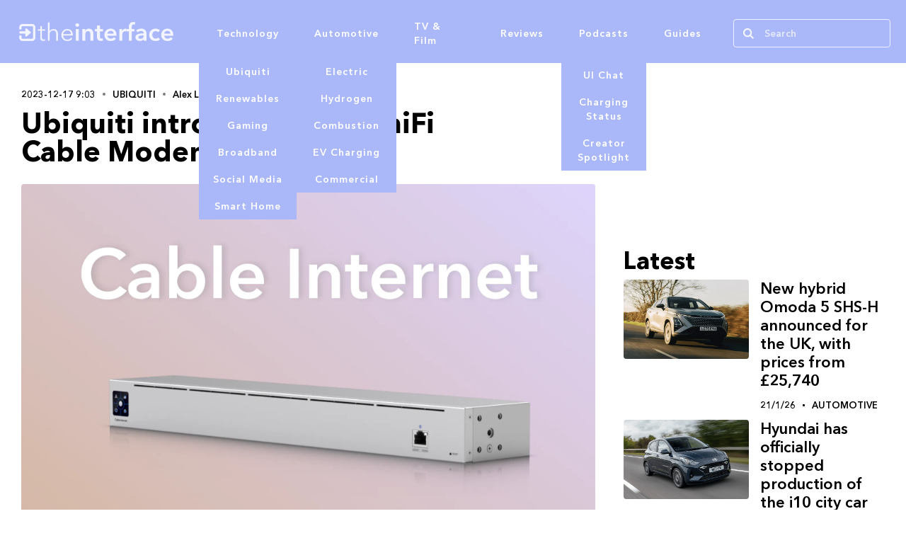

--- FILE ---
content_type: text/html
request_url: https://theinterface.uk/blog-posts/ubiquiti-introduces-new-unifi-cable-modem
body_size: 10838
content:
<!DOCTYPE html><!-- Last Published: Thu Jan 01 2026 13:00:32 GMT+0000 (Coordinated Universal Time) --><html data-wf-domain="theinterface.uk" data-wf-page="6867edda305b1200c7a6efba" data-wf-site="66467381895991281a325db2" data-wf-intellimize-customer-id="117147086" lang="en-GB" data-wf-collection="6867edd9305b1200c7a6ef19" data-wf-item-slug="ubiquiti-introduces-new-unifi-cable-modem"><head><meta charset="utf-8"/><title>Ubiquiti introduces new UniFi Cable Modem</title><meta content="" name="description"/><meta content="Ubiquiti introduces new UniFi Cable Modem" property="og:title"/><meta content="" property="og:description"/><meta content="https://cdn.prod.website-files.com/66467381895991281a325e2b/686d5c32e977f06145d0ddcb_6867f6d116cb3caaaa569f59_Screenshot-2023-12-17-at-1.05.48_pm.webp" property="og:image"/><meta content="Ubiquiti introduces new UniFi Cable Modem" property="twitter:title"/><meta content="" property="twitter:description"/><meta content="https://cdn.prod.website-files.com/66467381895991281a325e2b/686d5c32e977f06145d0ddcb_6867f6d116cb3caaaa569f59_Screenshot-2023-12-17-at-1.05.48_pm.webp" property="twitter:image"/><meta property="og:type" content="website"/><meta content="summary_large_image" name="twitter:card"/><meta content="width=device-width, initial-scale=1" name="viewport"/><meta content="tWGr3DFHpnJmCTVRQz-SuVj1klEsFljGWUiD8gdaYtA" name="google-site-verification"/><link href="https://cdn.prod.website-files.com/66467381895991281a325db2/css/the-interface-15199b.webflow.shared.d93e8174b.min.css" rel="stylesheet" type="text/css"/><link href="https://cdn.prod.website-files.com/66467381895991281a325db2/css/the-interface-15199b.webflow.6867edda305b1200c7a6efba-1c163b879.min.css" rel="stylesheet" type="text/css"/><script type="text/javascript">!function(o,c){var n=c.documentElement,t=" w-mod-";n.className+=t+"js",("ontouchstart"in o||o.DocumentTouch&&c instanceof DocumentTouch)&&(n.className+=t+"touch")}(window,document);</script><link href="https://cdn.prod.website-files.com/66467381895991281a325db2/678300712c3f11a626085f94_Favicon-2.png" rel="shortcut icon" type="image/x-icon"/><link href="https://cdn.prod.website-files.com/66467381895991281a325db2/67830058298fa56d123cd92d_Favicon.png" rel="apple-touch-icon"/><link href="https://theinterface.uk/blog-posts/ubiquiti-introduces-new-unifi-cable-modem" rel="canonical"/><style>.anti-flicker, .anti-flicker * {visibility: hidden !important; opacity: 0 !important;}</style><style>[data-wf-hidden-variation], [data-wf-hidden-variation] * {
        display: none !important;
      }</style><script type="text/javascript">localStorage.removeItem('intellimize_opt_out_117147086'); if (localStorage.getItem('intellimize_data_tracking_type') !== 'always') { localStorage.setItem('intellimize_data_tracking_type', 'always'); }</script><script type="text/javascript">(function(e){var s={r:[]};e.wf={r:s.r,ready:t=>{s.r.push(t)}}})(window)</script><script type="text/javascript">(function(e,t,p){var n=document.documentElement,s={p:[],r:[]},u={p:s.p,r:s.r,push:function(e){s.p.push(e)},ready:function(e){s.r.push(e)}};e.intellimize=u,n.className+=" "+p,setTimeout(function(){n.className=n.className.replace(RegExp(" ?"+p),"")},t)})(window, 4000, 'anti-flicker')</script><link href="https://cdn.intellimize.co/snippet/117147086.js" rel="preload" as="script"/><script type="text/javascript">var wfClientScript=document.createElement("script");wfClientScript.src="https://cdn.intellimize.co/snippet/117147086.js",wfClientScript.async=!0,wfClientScript.onerror=function(){document.documentElement.className=document.documentElement.className.replace(RegExp(" ?anti-flicker"),"")},document.head.appendChild(wfClientScript);</script><link href="https://api.intellimize.co" rel="preconnect" crossorigin="true"/><link href="https://log.intellimize.co" rel="preconnect" crossorigin="true"/><link href="https://117147086.intellimizeio.com" rel="preconnect"/><script src="https://www.google.com/recaptcha/api.js" type="text/javascript"></script><style>
input[type="search"]::placeholder {
  color: white;
  opacity:0.7;
}
</style>
<script type="text/javascript">
    (function(c,l,a,r,i,t,y){
        c[a]=c[a]||function(){(c[a].q=c[a].q||[]).push(arguments)};
        t=l.createElement(r);t.async=1;t.src="https://www.clarity.ms/tag/"+i;
        y=l.getElementsByTagName(r)[0];y.parentNode.insertBefore(t,y);
    })(window, document, "clarity", "script", "ndlfwvfdtb");
</script>
<script async src="https://pagead2.googlesyndication.com/pagead/js/adsbygoogle.js?client=ca-pub-3219514089948163"
     crossorigin="anonymous"></script>
<!-- Fathom - beautiful, simple website analytics -->
<script src="https://cdn.usefathom.com/script.js" data-site="INUBWWII" defer></script>
<!-- / Fathom --><link rel="shortcut icon" href="https://cdn.prod.website-files.com/66467381895991281a325db2/66492a3fc1f5e0eb8f7b006a_favicon-2.png" type="image/x-icon" />
<meta name="author" content="Alex Lowe">
<meta name="twitter:card" content="summary_large_image" />
<meta name="twitter:site" content="@the_interface_" />
<meta name="twitter:title" content="Ubiquiti introduces new UniFi Cable Modem" />
<meta name="twitter:description" content="" />
<meta name="twitter:image" content="https://cdn.prod.website-files.com/66467381895991281a325e2b/686d5c32e977f06145d0ddcb_6867f6d116cb3caaaa569f59_Screenshot-2023-12-17-at-1.05.48_pm.webp" />
<meta name="twitter:image:src" content="https://cdn.prod.website-files.com/66467381895991281a325e2b/686d5c32e977f06145d0ddcb_6867f6d116cb3caaaa569f59_Screenshot-2023-12-17-at-1.05.48_pm.webp" />
<meta property="og:site_name" content="the interface">
<meta property="og:title" content="Ubiquiti introduces new UniFi Cable Modem">
<meta property="og:description" content="">
<meta property="og:image" content="https://cdn.prod.website-files.com/66467381895991281a325e2b/686d5c32e977f06145d0ddcb_6867f6d116cb3caaaa569f59_Screenshot-2023-12-17-at-1.05.48_pm.webp" />
<meta property="og:image:alt" content="Ubiquiti introduces new UniFi Cable Modem">
<meta property="og:url" content="https://theinterface.uk/blog-post/ubiquiti-introduces-new-unifi-cable-modem">
<meta property="og:type" content="article">
<meta property="article:published_time" content="2023-12-17T09:03:31+00:00">
<meta property="article:modified_time" content="2025-07-13T18:09:55+01:00">
<meta property="og:logo" content="https://cdn.prod.website-files.com/66467381895991281a325db2/66492a22b4a6f11e1e2b8f9d_favicon.png" />
<meta name="msapplication-TileImage" content="https://cdn.prod.website-files.com/66467381895991281a325db2/66492a22b4a6f11e1e2b8f9d_favicon.png" /><script src="https://supersparks.s3.ca-central-1.amazonaws.com/comment/index.js?cacheblock=true" code="afdfv" type="module" spark="1716846366658x264778792797470700" environment="production" crossorigin="anonymous"></script>
<script src="https://supersparks.s3.ca-central-1.amazonaws.com/comment/index.js?cacheblock=true" code="afdfv" type="module" spark="1716846366658x264778792797470700" environment="production" crossorigin="anonymous"></script>
    <script type="application/ld+json">
    {
      "@context" : "https://schema.org",
      "@type" : "WebSite",
      "name" : "the interface",
      "url" : "https://theinterface.uk/"
    }
  </script>
<script type="application/ld+json">
{
  "@context": "https://schema.org",
  "@type": "NewsArticle",
  "mainEntityOfPage": {
    "@type": "NewsArticle",
    "@id": "https://theinterface.uk/blog-post/ubiquiti-introduces-new-unifi-cable-modem"
  },
  "headline": "Ubiquiti introduces new UniFi Cable Modem",
  "description": "",
  "image": "https://cdn.prod.website-files.com/66467381895991281a325e2b/686d5c32e977f06145d0ddcb_6867f6d116cb3caaaa569f59_Screenshot-2023-12-17-at-1.05.48_pm.webp",  
  "author": {
    "@type": "Person",
    "name": "Alex Lowe",
    "jobTitle": "Editor in Chief",
    "url": "https://theinterface.uk/author/alex-lowe"
  },  
  "publisher": {
    "@type": "Organization",
    "name": "the interface",
    "logo": {
      "@type": "ImageObject",
      "url": "https://cdn.prod.website-files.com/66467381895991281a325db2/66492a22b4a6f11e1e2b8f9d_favicon.png"
    }
  },
  "datePublished": "2023-12-17T09:03:31+00:00",
  "dateModified": "2025-07-13T18:09:55+01:00",
  "dateCreated": "2023-12-17T09:03:31+00:00"
}
<style>
hr { 
  display: block;
  margin-top: 0.5em;
  margin-bottom: 0.5em;
  margin-left: auto;
  margin-right: auto;
  border-style: inset;
  border-width: 1px;
}
</style>
</script></head><body><div data-animation="default" data-collapse="medium" data-duration="400" data-easing="ease" data-easing2="ease-in" role="banner" class="navbar w-nav"><div class="nav-container w-container"><a href="/" data-wf-native-id-path="4124db11-76d0-d250-31d8-a0da8e335bd0:85f16d3d-54de-306e-371c-2cc8716d0ec3" data-wf-ao-click-engagement-tracking="true" data-wf-element-id="85f16d3d-54de-306e-371c-2cc8716d0ec3" data-wf-component-context="%5B%7B%22componentId%22%3A%2285f16d3d-54de-306e-371c-2cc8716d0ec1%22%2C%22instanceId%22%3A%224124db11-76d0-d250-31d8-a0da8e335bd0%22%7D%5D" class="mobile-brand w-nav-brand"><img src="https://cdn.prod.website-files.com/66467381895991281a325db2/6646781fbe272162f29077f1_Transparent%20White.png" loading="eager" width="375" sizes="(max-width: 479px) 96vw, 374.9999694824219px" alt="the interface Logo" srcset="https://cdn.prod.website-files.com/66467381895991281a325db2/6646781fbe272162f29077f1_Transparent%20White-p-500.png 500w, https://cdn.prod.website-files.com/66467381895991281a325db2/6646781fbe272162f29077f1_Transparent%20White-p-800.png 800w, https://cdn.prod.website-files.com/66467381895991281a325db2/6646781fbe272162f29077f1_Transparent%20White-p-1080.png 1080w, https://cdn.prod.website-files.com/66467381895991281a325db2/6646781fbe272162f29077f1_Transparent%20White-p-1600.png 1600w, https://cdn.prod.website-files.com/66467381895991281a325db2/6646781fbe272162f29077f1_Transparent%20White-p-2000.png 2000w, https://cdn.prod.website-files.com/66467381895991281a325db2/6646781fbe272162f29077f1_Transparent%20White-p-2600.png 2600w, https://cdn.prod.website-files.com/66467381895991281a325db2/6646781fbe272162f29077f1_Transparent%20White-p-3200.png 3200w, https://cdn.prod.website-files.com/66467381895991281a325db2/6646781fbe272162f29077f1_Transparent%20White.png 4800w" class="image"/></a><div class="grid-nav"><a id="w-node-_85f16d3d-54de-306e-371c-2cc8716d0ec7-716d0ec1" data-wf-native-id-path="4124db11-76d0-d250-31d8-a0da8e335bd0:85f16d3d-54de-306e-371c-2cc8716d0ec7" data-wf-ao-click-engagement-tracking="true" data-wf-element-id="85f16d3d-54de-306e-371c-2cc8716d0ec7" data-wf-component-context="%5B%7B%22componentId%22%3A%2285f16d3d-54de-306e-371c-2cc8716d0ec1%22%2C%22instanceId%22%3A%224124db11-76d0-d250-31d8-a0da8e335bd0%22%7D%5D" href="/" class="brand w-nav-brand"><img src="https://cdn.prod.website-files.com/66467381895991281a325db2/6646781fbe272162f29077f1_Transparent%20White.png" loading="lazy" width="Auto" sizes="100vw" alt="the interface Logo" srcset="https://cdn.prod.website-files.com/66467381895991281a325db2/6646781fbe272162f29077f1_Transparent%20White-p-500.png 500w, https://cdn.prod.website-files.com/66467381895991281a325db2/6646781fbe272162f29077f1_Transparent%20White-p-800.png 800w, https://cdn.prod.website-files.com/66467381895991281a325db2/6646781fbe272162f29077f1_Transparent%20White-p-1080.png 1080w, https://cdn.prod.website-files.com/66467381895991281a325db2/6646781fbe272162f29077f1_Transparent%20White-p-1600.png 1600w, https://cdn.prod.website-files.com/66467381895991281a325db2/6646781fbe272162f29077f1_Transparent%20White-p-2000.png 2000w, https://cdn.prod.website-files.com/66467381895991281a325db2/6646781fbe272162f29077f1_Transparent%20White-p-2600.png 2600w, https://cdn.prod.website-files.com/66467381895991281a325db2/6646781fbe272162f29077f1_Transparent%20White-p-3200.png 3200w, https://cdn.prod.website-files.com/66467381895991281a325db2/6646781fbe272162f29077f1_Transparent%20White.png 4800w" class="image"/></a><div class="menu-button-2 w-nav-button"></div><nav role="navigation" class="nav-menu-flex w-nav-menu"><div class="dropdownwrapper"><div data-w-id="e73cfee1-3d64-f013-e3b4-2f0585406ec7" class="dropdowntrigger"><div class="dropdowncontent"><a data-wf-native-id-path="4124db11-76d0-d250-31d8-a0da8e335bd0:e73cfee1-3d64-f013-e3b4-2f0585406ecb" data-wf-ao-click-engagement-tracking="true" data-wf-element-id="e73cfee1-3d64-f013-e3b4-2f0585406ecb" data-wf-component-context="%5B%7B%22componentId%22%3A%2285f16d3d-54de-306e-371c-2cc8716d0ec1%22%2C%22instanceId%22%3A%224124db11-76d0-d250-31d8-a0da8e335bd0%22%7D%5D" href="https://theinterface.uk/categories/ubiquiti" class="dropdownlink w-inline-block"><div class="dropdowntext">Ubiquiti</div></a><a data-wf-native-id-path="4124db11-76d0-d250-31d8-a0da8e335bd0:397ce9a7-8d4f-ca8c-dfd8-efa70d54f93e" data-wf-ao-click-engagement-tracking="true" data-wf-element-id="397ce9a7-8d4f-ca8c-dfd8-efa70d54f93e" data-wf-component-context="%5B%7B%22componentId%22%3A%2285f16d3d-54de-306e-371c-2cc8716d0ec1%22%2C%22instanceId%22%3A%224124db11-76d0-d250-31d8-a0da8e335bd0%22%7D%5D" href="https://theinterface.uk/categories/renewables" class="dropdownlink w-inline-block"><div class="dropdowntext">Renewables</div></a><a data-wf-native-id-path="4124db11-76d0-d250-31d8-a0da8e335bd0:483d1861-adef-3a89-794a-a0cf6870e339" data-wf-ao-click-engagement-tracking="true" data-wf-element-id="483d1861-adef-3a89-794a-a0cf6870e339" data-wf-component-context="%5B%7B%22componentId%22%3A%2285f16d3d-54de-306e-371c-2cc8716d0ec1%22%2C%22instanceId%22%3A%224124db11-76d0-d250-31d8-a0da8e335bd0%22%7D%5D" href="https://theinterface.uk/categories/gaming" class="dropdownlink w-inline-block"><div class="dropdowntext">Gaming</div></a><a data-wf-native-id-path="4124db11-76d0-d250-31d8-a0da8e335bd0:7f1b7381-f090-bb2f-872f-545870d05c8d" data-wf-ao-click-engagement-tracking="true" data-wf-element-id="7f1b7381-f090-bb2f-872f-545870d05c8d" data-wf-component-context="%5B%7B%22componentId%22%3A%2285f16d3d-54de-306e-371c-2cc8716d0ec1%22%2C%22instanceId%22%3A%224124db11-76d0-d250-31d8-a0da8e335bd0%22%7D%5D" href="https://theinterface.uk/categories/broadband" class="dropdownlink w-inline-block"><div class="dropdowntext">Broadband</div></a><a data-wf-native-id-path="4124db11-76d0-d250-31d8-a0da8e335bd0:1df03860-9ff4-9fae-239b-84df30ef35ba" data-wf-ao-click-engagement-tracking="true" data-wf-element-id="1df03860-9ff4-9fae-239b-84df30ef35ba" data-wf-component-context="%5B%7B%22componentId%22%3A%2285f16d3d-54de-306e-371c-2cc8716d0ec1%22%2C%22instanceId%22%3A%224124db11-76d0-d250-31d8-a0da8e335bd0%22%7D%5D" href="https://theinterface.uk/categories/social-media" class="dropdownlink w-inline-block"><div class="dropdowntext">Social Media</div></a><a data-wf-native-id-path="4124db11-76d0-d250-31d8-a0da8e335bd0:1c3fd3e2-3814-1349-2fa7-9fc548b89e2e" data-wf-ao-click-engagement-tracking="true" data-wf-element-id="1c3fd3e2-3814-1349-2fa7-9fc548b89e2e" data-wf-component-context="%5B%7B%22componentId%22%3A%2285f16d3d-54de-306e-371c-2cc8716d0ec1%22%2C%22instanceId%22%3A%224124db11-76d0-d250-31d8-a0da8e335bd0%22%7D%5D" href="https://theinterface.uk/categories/smart-home" class="dropdownlink w-inline-block"><div class="dropdowntext">Smart Home</div></a></div><a data-wf-native-id-path="4124db11-76d0-d250-31d8-a0da8e335bd0:50a83c16-29fa-0c26-9686-ce612b4304ef" data-wf-ao-click-engagement-tracking="true" data-wf-element-id="50a83c16-29fa-0c26-9686-ce612b4304ef" data-wf-component-context="%5B%7B%22componentId%22%3A%2285f16d3d-54de-306e-371c-2cc8716d0ec1%22%2C%22instanceId%22%3A%224124db11-76d0-d250-31d8-a0da8e335bd0%22%7D%5D" href="https://theinterface.uk/categories/technology" class="nav-link w-nav-link">Technology</a></div></div><div class="dropdownwrapper"><div data-w-id="e37d40e5-ffd0-13f0-ffe0-d83956dad9e4" class="dropdowntrigger"><div class="dropdowncontent"><a data-wf-native-id-path="4124db11-76d0-d250-31d8-a0da8e335bd0:e37d40e5-ffd0-13f0-ffe0-d83956dad9e6" data-wf-ao-click-engagement-tracking="true" data-wf-element-id="e37d40e5-ffd0-13f0-ffe0-d83956dad9e6" data-wf-component-context="%5B%7B%22componentId%22%3A%2285f16d3d-54de-306e-371c-2cc8716d0ec1%22%2C%22instanceId%22%3A%224124db11-76d0-d250-31d8-a0da8e335bd0%22%7D%5D" href="https://theinterface.uk/categories/electric-vehicles" class="dropdownlink w-inline-block"><div class="dropdowntext">Electric</div></a><a data-wf-native-id-path="4124db11-76d0-d250-31d8-a0da8e335bd0:dbaaa546-eb41-cd71-7fbc-f58c94f57007" data-wf-ao-click-engagement-tracking="true" data-wf-element-id="dbaaa546-eb41-cd71-7fbc-f58c94f57007" data-wf-component-context="%5B%7B%22componentId%22%3A%2285f16d3d-54de-306e-371c-2cc8716d0ec1%22%2C%22instanceId%22%3A%224124db11-76d0-d250-31d8-a0da8e335bd0%22%7D%5D" href="https://theinterface.uk/categories/hydrogen-vehicles" class="dropdownlink w-inline-block"><div class="dropdowntext">Hydrogen</div></a><a data-wf-native-id-path="4124db11-76d0-d250-31d8-a0da8e335bd0:899ce20e-9c74-0148-a69f-18ea487a028b" data-wf-ao-click-engagement-tracking="true" data-wf-element-id="899ce20e-9c74-0148-a69f-18ea487a028b" data-wf-component-context="%5B%7B%22componentId%22%3A%2285f16d3d-54de-306e-371c-2cc8716d0ec1%22%2C%22instanceId%22%3A%224124db11-76d0-d250-31d8-a0da8e335bd0%22%7D%5D" href="https://theinterface.uk/categories/combustion-vehicles" class="dropdownlink w-inline-block"><div class="dropdowntext">Combustion</div></a><a data-wf-native-id-path="4124db11-76d0-d250-31d8-a0da8e335bd0:b10f2469-6cbb-aba8-085b-cdc43af6f1c5" data-wf-ao-click-engagement-tracking="true" data-wf-element-id="b10f2469-6cbb-aba8-085b-cdc43af6f1c5" data-wf-component-context="%5B%7B%22componentId%22%3A%2285f16d3d-54de-306e-371c-2cc8716d0ec1%22%2C%22instanceId%22%3A%224124db11-76d0-d250-31d8-a0da8e335bd0%22%7D%5D" href="https://theinterface.uk/categories/ev-charging" class="dropdownlink w-inline-block"><div class="dropdowntext">EV Charging</div></a><a data-wf-native-id-path="4124db11-76d0-d250-31d8-a0da8e335bd0:aa247d89-8cbd-2421-8781-bbe178c3c89d" data-wf-ao-click-engagement-tracking="true" data-wf-element-id="aa247d89-8cbd-2421-8781-bbe178c3c89d" data-wf-component-context="%5B%7B%22componentId%22%3A%2285f16d3d-54de-306e-371c-2cc8716d0ec1%22%2C%22instanceId%22%3A%224124db11-76d0-d250-31d8-a0da8e335bd0%22%7D%5D" href="https://theinterface.uk/categories/commercial-vehicles" class="dropdownlink w-inline-block"><div class="dropdowntext">Commercial</div></a></div><a data-wf-native-id-path="4124db11-76d0-d250-31d8-a0da8e335bd0:50a83c16-29fa-0c26-9686-ce612b4304f1" data-wf-ao-click-engagement-tracking="true" data-wf-element-id="50a83c16-29fa-0c26-9686-ce612b4304f1" data-wf-component-context="%5B%7B%22componentId%22%3A%2285f16d3d-54de-306e-371c-2cc8716d0ec1%22%2C%22instanceId%22%3A%224124db11-76d0-d250-31d8-a0da8e335bd0%22%7D%5D" href="https://theinterface.uk/categories/automotive" class="nav-link w-nav-link">Automotive</a></div></div><a data-wf-native-id-path="4124db11-76d0-d250-31d8-a0da8e335bd0:50a83c16-29fa-0c26-9686-ce612b4304f3" data-wf-ao-click-engagement-tracking="true" data-wf-element-id="50a83c16-29fa-0c26-9686-ce612b4304f3" data-wf-component-context="%5B%7B%22componentId%22%3A%2285f16d3d-54de-306e-371c-2cc8716d0ec1%22%2C%22instanceId%22%3A%224124db11-76d0-d250-31d8-a0da8e335bd0%22%7D%5D" href="https://theinterface.uk/categories/tv-and-film" class="nav-link w-nav-link">TV &amp; Film</a><a data-wf-native-id-path="4124db11-76d0-d250-31d8-a0da8e335bd0:50a83c16-29fa-0c26-9686-ce612b4304f5" data-wf-ao-click-engagement-tracking="true" data-wf-element-id="50a83c16-29fa-0c26-9686-ce612b4304f5" data-wf-component-context="%5B%7B%22componentId%22%3A%2285f16d3d-54de-306e-371c-2cc8716d0ec1%22%2C%22instanceId%22%3A%224124db11-76d0-d250-31d8-a0da8e335bd0%22%7D%5D" href="https://theinterface.uk/categories/reviews" class="nav-link w-nav-link">Reviews</a><div class="dropdownwrapper"><div data-w-id="22498382-adea-3402-b528-f670a529f499" class="dropdowntrigger-pod"><div class="dropdowncontentpod"><a data-wf-native-id-path="4124db11-76d0-d250-31d8-a0da8e335bd0:eec885a0-77ec-784b-adfc-918fae6c4447" data-wf-ao-click-engagement-tracking="true" data-wf-element-id="eec885a0-77ec-784b-adfc-918fae6c4447" data-wf-component-context="%5B%7B%22componentId%22%3A%2285f16d3d-54de-306e-371c-2cc8716d0ec1%22%2C%22instanceId%22%3A%224124db11-76d0-d250-31d8-a0da8e335bd0%22%7D%5D" href="https://theinterface.uk/categories/ui-chat" class="dropdownlink w-inline-block"><div class="dropdowntext">UI Chat</div></a><a data-wf-native-id-path="4124db11-76d0-d250-31d8-a0da8e335bd0:a0bc2369-9af0-dacd-1f03-babfb9264946" data-wf-ao-click-engagement-tracking="true" data-wf-element-id="a0bc2369-9af0-dacd-1f03-babfb9264946" data-wf-component-context="%5B%7B%22componentId%22%3A%2285f16d3d-54de-306e-371c-2cc8716d0ec1%22%2C%22instanceId%22%3A%224124db11-76d0-d250-31d8-a0da8e335bd0%22%7D%5D" href="https://theinterface.uk/categories/charging-status" class="dropdownlink w-inline-block"><div class="dropdowntext">Charging Status</div></a><a data-wf-native-id-path="4124db11-76d0-d250-31d8-a0da8e335bd0:54f7c007-8af2-a018-952a-cd5e5add566a" data-wf-ao-click-engagement-tracking="true" data-wf-element-id="54f7c007-8af2-a018-952a-cd5e5add566a" data-wf-component-context="%5B%7B%22componentId%22%3A%2285f16d3d-54de-306e-371c-2cc8716d0ec1%22%2C%22instanceId%22%3A%224124db11-76d0-d250-31d8-a0da8e335bd0%22%7D%5D" href="https://theinterface.uk/categories/creator-spotlight" class="dropdownlink w-inline-block"><div class="dropdowntext">Creator Spotlight</div></a></div><a data-wf-native-id-path="4124db11-76d0-d250-31d8-a0da8e335bd0:50a83c16-29fa-0c26-9686-ce612b4304f7" data-wf-ao-click-engagement-tracking="true" data-wf-element-id="50a83c16-29fa-0c26-9686-ce612b4304f7" data-wf-component-context="%5B%7B%22componentId%22%3A%2285f16d3d-54de-306e-371c-2cc8716d0ec1%22%2C%22instanceId%22%3A%224124db11-76d0-d250-31d8-a0da8e335bd0%22%7D%5D" href="https://theinterface.uk/categories/podcasts" class="nav-link w-nav-link">Podcasts</a></div></div><a data-wf-native-id-path="4124db11-76d0-d250-31d8-a0da8e335bd0:50a83c16-29fa-0c26-9686-ce612b4304f9" data-wf-ao-click-engagement-tracking="true" data-wf-element-id="50a83c16-29fa-0c26-9686-ce612b4304f9" data-wf-component-context="%5B%7B%22componentId%22%3A%2285f16d3d-54de-306e-371c-2cc8716d0ec1%22%2C%22instanceId%22%3A%224124db11-76d0-d250-31d8-a0da8e335bd0%22%7D%5D" href="https://theinterface.uk/categories/guides" class="nav-link w-nav-link">Guides</a><form action="/search" class="search w-form"><input type="submit" class="search-button w-button" value=""/><input class="search-input w-input" maxlength="256" name="query" placeholder="Search" type="search" id="search" required=""/></form></nav></div></div></div><div class="div-block-43"><div class="code-embed-9 w-embed w-script"><script async src="https://pagead2.googlesyndication.com/pagead/js/adsbygoogle.js?client=ca-pub-3219514089948163"
     crossorigin="anonymous"></script>
<!-- Mobile Blog post top -->
<ins class="adsbygoogle"
     style="display:inline-block;width:300px;height:100px"
     data-ad-client="ca-pub-3219514089948163"
     data-ad-slot="9027792210"></ins>
<script>
     (adsbygoogle = window.adsbygoogle || []).push({});
</script></div></div><div class="div-block-44"><div class="section top-page"><div class="container-copy w-container"><div class="w-layout-grid single-page-grid"><div class="post-flex-div"><div class="flex-date-div _2"><div class="timezone-convert">2023-12-17 9:03</div><div class="sep-circle"></div><a data-wf-native-id-path="128e8c50-9152-19be-74a8-c635624520bd" data-wf-ao-click-engagement-tracking="true" data-wf-element-id="128e8c50-9152-19be-74a8-c635624520bd" href="/categories/ubiquiti" class="category-text">Ubiquiti</a><div class="sep-circle"></div><a data-wf-native-id-path="d29ab1fb-36e7-a9c4-839a-5a24378a8c7a" data-wf-ao-click-engagement-tracking="true" data-wf-element-id="d29ab1fb-36e7-a9c4-839a-5a24378a8c7a" href="/author/alex-lowe" class="author-link">Alex Lowe</a></div><div class="_700-px-div"><h1 class="h1">Ubiquiti introduces new UniFi Cable Modem</h1></div><div><img loading="lazy" alt="Ubiquiti introduces new UniFi Cable Modem" src="https://cdn.prod.website-files.com/66467381895991281a325e2b/686d5c32e977f06145d0ddcb_6867f6d116cb3caaaa569f59_Screenshot-2023-12-17-at-1.05.48_pm.webp" class="post-image"/></div><div class="_40-px-top-margin-div"><article class="all-paragraphs w-richtext"><p></p><figure class="w-richtext-figure-type-image w-richtext-align-center" data-rt-type="image" data-rt-align="center"><div><img src="https://cdn.prod.website-files.com/66467381895991281a325e2b/686d5c32e977f06145d0ddcb_6867f6d116cb3caaaa569f59_Screenshot-2023-12-17-at-1.05.48_pm.png" loading="lazy" alt="__wf_reserved_inherit"></div></figure><p></p>
<p>Ubiquiti has introduced a new cable modem this week which is compatible with the UniFi system. The <a href="https://the-interface.uk/2023/07/15/ubiquiti-working-on-a-cable-modem-details-leaked-online/">new modem was leaked earlier</a> this year in July by ISP cox.com and will work with certain cable ISPs such as Comcast Business, Comcast Xfinity (Residential), Charter Spectrum (Residential) and Cox (Residential). The new modem has a small 1.3-inch LCM screen as seen in other UniFi devices, DOCSIS 3.1 port on the rear and a 2.5GbE ethernet port for connecting to a router.</p>
<p>Compatibility wise, the UCI can be used with non-UniFi hardware and will become essentially unmanaged. It also only works in the US and will not function if not activated with a US ISP. At this stage, it is not clear if it works with the UXG Pro and can be adopted to a cloud hosted controller.</p>
<p>The new UniFi Cable Modem <a href="https://store.ui.com/us/en/pro/category/accessories-internet-solutions/collections/accessories-pro-internet-solutions/products/uci">is now on sale in the US</a> only, priced from $279.</p></article></div><div class="_40-px-top-margin-div-copy"><div class="line-separator"></div><h1 class="author-link-copy">Alex Lowe</h1><img src="https://cdn.prod.website-files.com/66467381895991281a325e2b/66c903886dd10362894c5b00_Lowe22459-008.avif" loading="lazy" width="70" alt="Ubiquiti introduces new UniFi Cable Modem" sizes="70px" srcset="https://cdn.prod.website-files.com/66467381895991281a325e2b/66c903886dd10362894c5b00_Lowe22459-008-p-500.avif 500w, https://cdn.prod.website-files.com/66467381895991281a325e2b/66c903886dd10362894c5b00_Lowe22459-008.avif 1080w" class="image-7"/><div class="rich-text-block-4 w-richtext"><p>Alex Lowe is the owner and editor of <strong>the interface</strong> and started the website in 2013. He publishes the majority of the content on the website, hosts the <a href="https://theinterface.uk/categories/podcasts" data-wf-native-id-path="6a34e505-3582-b9b0-52fe-2be20b3c065b" data-wf-ao-click-engagement-tracking="true" data-wf-element-id="6a34e505-3582-b9b0-52fe-2be20b3c065b">three podcasts</a> and the runs the YouTube channels. Alex has a professional background in computer networking, FWA and WiFi.</p></div><div class="line-separator"></div></div><div class="div-block-45"><div class="code-embed-11 w-embed w-script"><script async src="https://pagead2.googlesyndication.com/pagead/js/adsbygoogle.js?client=ca-pub-3219514089948163"
     crossorigin="anonymous"></script>
<!-- Desktop below author -->
<ins class="adsbygoogle"
     style="display:block"
     data-ad-client="ca-pub-3219514089948163"
     data-ad-slot="1291884371"
     data-ad-format="auto"
     data-full-width-responsive="true"></ins>
<script>
     (adsbygoogle = window.adsbygoogle || []).push({});
</script></div></div></div><div class="div-block-46"><div class="code-embed-10 w-embed w-script"><script async src="https://pagead2.googlesyndication.com/pagead/js/adsbygoogle.js?client=ca-pub-3219514089948163"
     crossorigin="anonymous"></script>
<!-- Mobile blog post under author -->
<ins class="adsbygoogle"
     style="display:inline-block;width:250px;height:250px"
     data-ad-client="ca-pub-3219514089948163"
     data-ad-slot="1375644850"></ins>
<script>
     (adsbygoogle = window.adsbygoogle || []).push({});
</script></div></div><div id="w-node-d29ab1fb-36e7-a9c4-839a-5a24378a8ceb-c7a6efba" class="div-block-30"><div id="w-node-d29ab1fb-36e7-a9c4-839a-5a24378a8cec-c7a6efba" class="sticky-div"><div class="div-block-33"><div class="code-embed-6 w-embed w-script"><script async src="https://pagead2.googlesyndication.com/pagead/js/adsbygoogle.js?client=ca-pub-3219514089948163"
     crossorigin="anonymous"></script>
<!-- Blog Post Top -->
<ins class="adsbygoogle"
     style="display:inline-block;width:350px;height:70px"
     data-ad-client="ca-pub-3219514089948163"
     data-ad-slot="2581803361"></ins>
<script>
     (adsbygoogle = window.adsbygoogle || []).push({});
</script></div></div><div class="right-blog-div"><div><div class="div-block-31"><h2 class="h2">Latest</h2></div><div class="w-dyn-list"><div role="list" class="w-dyn-items"><div role="listitem" class="w-dyn-item"><div class="w-layout-hflex flex-block"><a data-wf-native-id-path="d29ab1fb-36e7-a9c4-839a-5a24378a8cf8_instance-0" data-wf-ao-click-engagement-tracking="true" data-wf-element-id="d29ab1fb-36e7-a9c4-839a-5a24378a8cf8" data-wf-cms-context="%5B%7B%22collectionId%22%3A%226867edd9305b1200c7a6ef19%22%2C%22itemId%22%3A%2269702435071de52df976f1c7%22%7D%5D" href="/blog-posts/new-hybrid-omoda-5-shs-h-announced-for-the-uk-with-prices-from-25-740" class="link-block-2 w-inline-block"><img loading="lazy" alt="Omoda 5 SHS" src="https://cdn.prod.website-files.com/66467381895991281a325e2b/69701d1766cafd45881a2a19_Omoda5SHS.webp" class="post-image-copy"/></a><div><a data-wf-native-id-path="d29ab1fb-36e7-a9c4-839a-5a24378a8cfb_instance-0" data-wf-ao-click-engagement-tracking="true" data-wf-element-id="d29ab1fb-36e7-a9c4-839a-5a24378a8cfb" data-wf-cms-context="%5B%7B%22collectionId%22%3A%226867edd9305b1200c7a6ef19%22%2C%22itemId%22%3A%2269702435071de52df976f1c7%22%7D%5D" href="/blog-posts/new-hybrid-omoda-5-shs-h-announced-for-the-uk-with-prices-from-25-740" class="post-title">New hybrid Omoda 5 SHS-H announced for the UK, with prices from £25,740</a><div class="flex-date-div"><div class="date">21/1/26</div><div class="circle-separator"></div><a data-wf-native-id-path="a7ea9c2a-f525-2150-f70b-2ceef227d832_instance-0" data-wf-ao-click-engagement-tracking="true" data-wf-element-id="a7ea9c2a-f525-2150-f70b-2ceef227d832" data-wf-cms-context="%5B%7B%22collectionId%22%3A%226867edd9305b1200c7a6ef19%22%2C%22itemId%22%3A%2269702435071de52df976f1c7%22%7D%5D" href="/categories/automotive" class="category-text">Automotive</a></div></div></div></div><div role="listitem" class="w-dyn-item"><div class="w-layout-hflex flex-block"><a data-wf-native-id-path="d29ab1fb-36e7-a9c4-839a-5a24378a8cf8_instance-1" data-wf-ao-click-engagement-tracking="true" data-wf-element-id="d29ab1fb-36e7-a9c4-839a-5a24378a8cf8" data-wf-cms-context="%5B%7B%22collectionId%22%3A%226867edd9305b1200c7a6ef19%22%2C%22itemId%22%3A%226970170b2dd42304cce8ec8d%22%7D%5D" href="/blog-posts/hyundai-has-officially-stopped-production-of-the-i10-city-car" class="link-block-2 w-inline-block"><img loading="lazy" alt="Hyundai i10 dropped from sale in the UK" src="https://cdn.prod.website-files.com/66467381895991281a325e2b/697016f25a9fd65898313203_Hyundai-i10.webp" class="post-image-copy"/></a><div><a data-wf-native-id-path="d29ab1fb-36e7-a9c4-839a-5a24378a8cfb_instance-1" data-wf-ao-click-engagement-tracking="true" data-wf-element-id="d29ab1fb-36e7-a9c4-839a-5a24378a8cfb" data-wf-cms-context="%5B%7B%22collectionId%22%3A%226867edd9305b1200c7a6ef19%22%2C%22itemId%22%3A%226970170b2dd42304cce8ec8d%22%7D%5D" href="/blog-posts/hyundai-has-officially-stopped-production-of-the-i10-city-car" class="post-title">Hyundai has officially stopped production of the i10 city car</a><div class="flex-date-div"><div class="date">21/1/26</div><div class="circle-separator"></div><a data-wf-native-id-path="a7ea9c2a-f525-2150-f70b-2ceef227d832_instance-1" data-wf-ao-click-engagement-tracking="true" data-wf-element-id="a7ea9c2a-f525-2150-f70b-2ceef227d832" data-wf-cms-context="%5B%7B%22collectionId%22%3A%226867edd9305b1200c7a6ef19%22%2C%22itemId%22%3A%226970170b2dd42304cce8ec8d%22%7D%5D" href="/categories/automotive" class="category-text">Automotive</a></div></div></div></div><div role="listitem" class="w-dyn-item"><div class="w-layout-hflex flex-block"><a data-wf-native-id-path="d29ab1fb-36e7-a9c4-839a-5a24378a8cf8_instance-2" data-wf-ao-click-engagement-tracking="true" data-wf-element-id="d29ab1fb-36e7-a9c4-839a-5a24378a8cf8" data-wf-cms-context="%5B%7B%22collectionId%22%3A%226867edd9305b1200c7a6ef19%22%2C%22itemId%22%3A%22696ad3b757946b6c094683c1%22%7D%5D" href="/blog-posts/byd-launches-the-new-sealion-5-dm-i-in-the-uk-a-new-phev-from-under-30k" class="link-block-2 w-inline-block"><img loading="lazy" alt="Blue BYD Sealion 5 DM-i in the UK" src="https://cdn.prod.website-files.com/66467381895991281a325e2b/696acbf98949b49287df76b8_BYDSealion5.webp" class="post-image-copy"/></a><div><a data-wf-native-id-path="d29ab1fb-36e7-a9c4-839a-5a24378a8cfb_instance-2" data-wf-ao-click-engagement-tracking="true" data-wf-element-id="d29ab1fb-36e7-a9c4-839a-5a24378a8cfb" data-wf-cms-context="%5B%7B%22collectionId%22%3A%226867edd9305b1200c7a6ef19%22%2C%22itemId%22%3A%22696ad3b757946b6c094683c1%22%7D%5D" href="/blog-posts/byd-launches-the-new-sealion-5-dm-i-in-the-uk-a-new-phev-from-under-30k" class="post-title">BYD launches the new Sealion 5 DM-i  in the UK, a new PHEV from under £30k</a><div class="flex-date-div"><div class="date">17/1/26</div><div class="circle-separator"></div><a data-wf-native-id-path="a7ea9c2a-f525-2150-f70b-2ceef227d832_instance-2" data-wf-ao-click-engagement-tracking="true" data-wf-element-id="a7ea9c2a-f525-2150-f70b-2ceef227d832" data-wf-cms-context="%5B%7B%22collectionId%22%3A%226867edd9305b1200c7a6ef19%22%2C%22itemId%22%3A%22696ad3b757946b6c094683c1%22%7D%5D" href="/categories/automotive" class="category-text">Automotive</a></div></div></div></div><div role="listitem" class="w-dyn-item"><div class="w-layout-hflex flex-block"><a data-wf-native-id-path="d29ab1fb-36e7-a9c4-839a-5a24378a8cf8_instance-3" data-wf-ao-click-engagement-tracking="true" data-wf-element-id="d29ab1fb-36e7-a9c4-839a-5a24378a8cf8" data-wf-cms-context="%5B%7B%22collectionId%22%3A%226867edd9305b1200c7a6ef19%22%2C%22itemId%22%3A%226963cd9acc385e79eddb388a%22%7D%5D" href="/blog-posts/a-look-back-at-the-vehicle-registrations-for-2025" class="link-block-2 w-inline-block"><img loading="lazy" alt="New car market 2025" src="https://cdn.prod.website-files.com/66467381895991281a325e2b/6963cd7f22e8b41761c9c182_newcar.webp" class="post-image-copy"/></a><div><a data-wf-native-id-path="d29ab1fb-36e7-a9c4-839a-5a24378a8cfb_instance-3" data-wf-ao-click-engagement-tracking="true" data-wf-element-id="d29ab1fb-36e7-a9c4-839a-5a24378a8cfb" data-wf-cms-context="%5B%7B%22collectionId%22%3A%226867edd9305b1200c7a6ef19%22%2C%22itemId%22%3A%226963cd9acc385e79eddb388a%22%7D%5D" href="/blog-posts/a-look-back-at-the-vehicle-registrations-for-2025" class="post-title">A look back at the vehicle registrations for 2025</a><div class="flex-date-div"><div class="date">11/1/26</div><div class="circle-separator"></div><a data-wf-native-id-path="a7ea9c2a-f525-2150-f70b-2ceef227d832_instance-3" data-wf-ao-click-engagement-tracking="true" data-wf-element-id="a7ea9c2a-f525-2150-f70b-2ceef227d832" data-wf-cms-context="%5B%7B%22collectionId%22%3A%226867edd9305b1200c7a6ef19%22%2C%22itemId%22%3A%226963cd9acc385e79eddb388a%22%7D%5D" href="/categories/automotive" class="category-text">Automotive</a></div></div></div></div></div></div></div></div></div></div></div></div></div><section class="section"><div class="w-layout-blockcontainer container w-container"><div class="_40-px-bottom-margin"><h2 class="h2">Other Posts</h2></div><div class="w-dyn-list"><div role="list" class="_4-colmun-grid w-dyn-items"><div role="listitem" class="w-dyn-item"><div><a data-wf-native-id-path="d29ab1fb-36e7-a9c4-839a-5a24378a8d0f_instance-0" data-wf-ao-click-engagement-tracking="true" data-wf-element-id="d29ab1fb-36e7-a9c4-839a-5a24378a8d0f" data-wf-cms-context="%5B%7B%22collectionId%22%3A%226867edd9305b1200c7a6ef19%22%2C%22itemId%22%3A%226870599e7cabdf4f9fa1de14%22%7D%5D" href="/blog-posts/ubiquiti-debuts-unifi-talk-3-2-0-adds-support-for-number-porting-in-the-uk" class="_240-px-height-link-copy w-inline-block"><img loading="lazy" alt="" src="https://cdn.prod.website-files.com/66467381895991281a325e2b/6870599e7cabdf4f9fa1de0d_6675c929ef53c1cf20402416_Screenshot%25202024-06-21%2520at%25207.38.00%25E2%2580%25AFPM.webp" class="post-image"/></a><div class="div-post"><a data-wf-native-id-path="d29ab1fb-36e7-a9c4-839a-5a24378a8d12_instance-0" data-wf-ao-click-engagement-tracking="true" data-wf-element-id="d29ab1fb-36e7-a9c4-839a-5a24378a8d12" data-wf-cms-context="%5B%7B%22collectionId%22%3A%226867edd9305b1200c7a6ef19%22%2C%22itemId%22%3A%226870599e7cabdf4f9fa1de14%22%7D%5D" href="/blog-posts/ubiquiti-debuts-unifi-talk-3-2-0-adds-support-for-number-porting-in-the-uk" class="post-title">Ubiquiti debuts UniFi Talk 3.2.0, adds support for number porting in the UK</a><div class="sub-div"><div class="subtitle-new">Ubiquiti makes UniFi Talk 3.2.0 available, adds support for number porting in the UK</div></div><div class="flex-date-div"><div class="date">21/6/24</div><div class="circle-separator"></div><a data-wf-native-id-path="91b16782-79d4-cff5-6352-afa32220fe86_instance-0" data-wf-ao-click-engagement-tracking="true" data-wf-element-id="91b16782-79d4-cff5-6352-afa32220fe86" data-wf-cms-context="%5B%7B%22collectionId%22%3A%226867edd9305b1200c7a6ef19%22%2C%22itemId%22%3A%226870599e7cabdf4f9fa1de14%22%7D%5D" href="/categories/ubiquiti" class="category-text">Ubiquiti</a><div class="circle-separator"></div><a data-wf-native-id-path="d29ab1fb-36e7-a9c4-839a-5a24378a8d1e_instance-0" data-wf-ao-click-engagement-tracking="true" data-wf-element-id="d29ab1fb-36e7-a9c4-839a-5a24378a8d1e" data-wf-cms-context="%5B%7B%22collectionId%22%3A%226867edd9305b1200c7a6ef19%22%2C%22itemId%22%3A%226870599e7cabdf4f9fa1de14%22%7D%5D" href="/author/alex-lowe" class="author-link">Alex Lowe</a></div></div></div></div><div role="listitem" class="w-dyn-item"><div><a data-wf-native-id-path="d29ab1fb-36e7-a9c4-839a-5a24378a8d0f_instance-1" data-wf-ao-click-engagement-tracking="true" data-wf-element-id="d29ab1fb-36e7-a9c4-839a-5a24378a8d0f" data-wf-cms-context="%5B%7B%22collectionId%22%3A%226867edd9305b1200c7a6ef19%22%2C%22itemId%22%3A%22687059a8eec3112e4c26f81f%22%7D%5D" href="/blog-posts/ubiquiti-launches-new-merch-including-beanies-and-hoodies-df890" class="_240-px-height-link-copy w-inline-block"><img loading="lazy" alt="" src="https://cdn.prod.website-files.com/66467381895991281a325e2b/687059a8eec3112e4c26f80f_66dedbc76b015e3d7580d832_Screenshot-2023-08-31-at-4.45.58-pm.webp" class="post-image"/></a><div class="div-post"><a data-wf-native-id-path="d29ab1fb-36e7-a9c4-839a-5a24378a8d12_instance-1" data-wf-ao-click-engagement-tracking="true" data-wf-element-id="d29ab1fb-36e7-a9c4-839a-5a24378a8d12" data-wf-cms-context="%5B%7B%22collectionId%22%3A%226867edd9305b1200c7a6ef19%22%2C%22itemId%22%3A%22687059a8eec3112e4c26f81f%22%7D%5D" href="/blog-posts/ubiquiti-launches-new-merch-including-beanies-and-hoodies-df890" class="post-title">Ubiquiti launches new merch, including beanies and hoodies</a><div class="sub-div"><div class="subtitle-new">Ubiquiti updates its merch with new offerings from hats to hoodies</div></div><div class="flex-date-div"><div class="date">31/8/23</div><div class="circle-separator"></div><a data-wf-native-id-path="91b16782-79d4-cff5-6352-afa32220fe86_instance-1" data-wf-ao-click-engagement-tracking="true" data-wf-element-id="91b16782-79d4-cff5-6352-afa32220fe86" data-wf-cms-context="%5B%7B%22collectionId%22%3A%226867edd9305b1200c7a6ef19%22%2C%22itemId%22%3A%22687059a8eec3112e4c26f81f%22%7D%5D" href="/categories/ubiquiti" class="category-text">Ubiquiti</a><div class="circle-separator"></div><a data-wf-native-id-path="d29ab1fb-36e7-a9c4-839a-5a24378a8d1e_instance-1" data-wf-ao-click-engagement-tracking="true" data-wf-element-id="d29ab1fb-36e7-a9c4-839a-5a24378a8d1e" data-wf-cms-context="%5B%7B%22collectionId%22%3A%226867edd9305b1200c7a6ef19%22%2C%22itemId%22%3A%22687059a8eec3112e4c26f81f%22%7D%5D" href="/author/alex-lowe" class="author-link">Alex Lowe</a></div></div></div></div><div role="listitem" class="w-dyn-item"><div><a data-wf-native-id-path="d29ab1fb-36e7-a9c4-839a-5a24378a8d0f_instance-2" data-wf-ao-click-engagement-tracking="true" data-wf-element-id="d29ab1fb-36e7-a9c4-839a-5a24378a8d0f" data-wf-cms-context="%5B%7B%22collectionId%22%3A%226867edd9305b1200c7a6ef19%22%2C%22itemId%22%3A%226870599d854183d4b3feb114%22%7D%5D" href="/blog-posts/ubiquiti-announces-stacking-for-multiple-unvr-devices-afdbd" class="_240-px-height-link-copy w-inline-block"><img loading="lazy" alt="" src="https://cdn.prod.website-files.com/66467381895991281a325e2b/6870599d854183d4b3feb100_665efbd1b0010d01f17cdf78_Screenshot-2022-05-03-at-10.18.27-pm-min.webp" class="post-image"/></a><div class="div-post"><a data-wf-native-id-path="d29ab1fb-36e7-a9c4-839a-5a24378a8d12_instance-2" data-wf-ao-click-engagement-tracking="true" data-wf-element-id="d29ab1fb-36e7-a9c4-839a-5a24378a8d12" data-wf-cms-context="%5B%7B%22collectionId%22%3A%226867edd9305b1200c7a6ef19%22%2C%22itemId%22%3A%226870599d854183d4b3feb114%22%7D%5D" href="/blog-posts/ubiquiti-announces-stacking-for-multiple-unvr-devices-afdbd" class="post-title">Ubiquiti announces stacking for multiple UNVR devices</a><div class="sub-div"><div class="subtitle-new">UNVR stacking is coming soon, allowing multiple NVR devices to be combined together for more capacity</div></div><div class="flex-date-div"><div class="date">3/5/22</div><div class="circle-separator"></div><a data-wf-native-id-path="91b16782-79d4-cff5-6352-afa32220fe86_instance-2" data-wf-ao-click-engagement-tracking="true" data-wf-element-id="91b16782-79d4-cff5-6352-afa32220fe86" data-wf-cms-context="%5B%7B%22collectionId%22%3A%226867edd9305b1200c7a6ef19%22%2C%22itemId%22%3A%226870599d854183d4b3feb114%22%7D%5D" href="/categories/ubiquiti" class="category-text">Ubiquiti</a><div class="circle-separator"></div><a data-wf-native-id-path="d29ab1fb-36e7-a9c4-839a-5a24378a8d1e_instance-2" data-wf-ao-click-engagement-tracking="true" data-wf-element-id="d29ab1fb-36e7-a9c4-839a-5a24378a8d1e" data-wf-cms-context="%5B%7B%22collectionId%22%3A%226867edd9305b1200c7a6ef19%22%2C%22itemId%22%3A%226870599d854183d4b3feb114%22%7D%5D" href="/author/alex-lowe" class="author-link">Alex Lowe</a></div></div></div></div><div role="listitem" class="w-dyn-item"><div><a data-wf-native-id-path="d29ab1fb-36e7-a9c4-839a-5a24378a8d0f_instance-3" data-wf-ao-click-engagement-tracking="true" data-wf-element-id="d29ab1fb-36e7-a9c4-839a-5a24378a8d0f" data-wf-cms-context="%5B%7B%22collectionId%22%3A%226867edd9305b1200c7a6ef19%22%2C%22itemId%22%3A%22687059a15db0471c676ba378%22%7D%5D" href="/blog-posts/ubiquiti-introduces-unifi-talk-its-second-attempt-at-a-voip-solution-cc54a" class="_240-px-height-link-copy w-inline-block"><img loading="lazy" alt="" src="https://cdn.prod.website-files.com/66467381895991281a325e2b/687059a15db0471c676ba365_67a293c3626219b7eea29787_Screen-Shot-2020-09-14-at-7.28.58-pm.webp" class="post-image"/></a><div class="div-post"><a data-wf-native-id-path="d29ab1fb-36e7-a9c4-839a-5a24378a8d12_instance-3" data-wf-ao-click-engagement-tracking="true" data-wf-element-id="d29ab1fb-36e7-a9c4-839a-5a24378a8d12" data-wf-cms-context="%5B%7B%22collectionId%22%3A%226867edd9305b1200c7a6ef19%22%2C%22itemId%22%3A%22687059a15db0471c676ba378%22%7D%5D" href="/blog-posts/ubiquiti-introduces-unifi-talk-its-second-attempt-at-a-voip-solution-cc54a" class="post-title">Ubiquiti introduces UniFi Talk – its second attempt at a VoIP solution</a><div class="sub-div"><div class="subtitle-new">Ubiquiti unveils UniFi Talk</div></div><div class="flex-date-div"><div class="date">14/9/20</div><div class="circle-separator"></div><a data-wf-native-id-path="91b16782-79d4-cff5-6352-afa32220fe86_instance-3" data-wf-ao-click-engagement-tracking="true" data-wf-element-id="91b16782-79d4-cff5-6352-afa32220fe86" data-wf-cms-context="%5B%7B%22collectionId%22%3A%226867edd9305b1200c7a6ef19%22%2C%22itemId%22%3A%22687059a15db0471c676ba378%22%7D%5D" href="/categories/ubiquiti" class="category-text">Ubiquiti</a><div class="circle-separator"></div><a data-wf-native-id-path="d29ab1fb-36e7-a9c4-839a-5a24378a8d1e_instance-3" data-wf-ao-click-engagement-tracking="true" data-wf-element-id="d29ab1fb-36e7-a9c4-839a-5a24378a8d1e" data-wf-cms-context="%5B%7B%22collectionId%22%3A%226867edd9305b1200c7a6ef19%22%2C%22itemId%22%3A%22687059a15db0471c676ba378%22%7D%5D" href="/author/alex-lowe" class="author-link">Alex Lowe</a></div></div></div></div></div></div></div></section></div><section class="footer"><div class="w-layout-blockcontainer container w-container"><div class="w-layout-grid footer-grid"><div id="w-node-fc0957a8-9d33-4691-1b26-8d2fdc9edcbf-dc9edcbc" class="_10-px-top-padding"><a href="#" data-wf-native-id-path="6cfd945a-ca0a-1fcb-9a63-d76e883174ca:fc0957a8-9d33-4691-1b26-8d2fdc9edcc0" data-wf-ao-click-engagement-tracking="true" data-wf-element-id="fc0957a8-9d33-4691-1b26-8d2fdc9edcc0" data-wf-component-context="%5B%7B%22componentId%22%3A%22fc0957a8-9d33-4691-1b26-8d2fdc9edcbc%22%2C%22instanceId%22%3A%226cfd945a-ca0a-1fcb-9a63-d76e883174ca%22%7D%5D" class="footer-brand w-inline-block"><img src="https://cdn.prod.website-files.com/66467381895991281a325db2/6646781fbe272162f29077f1_Transparent%20White.png" loading="lazy" width="264" sizes="(max-width: 479px) 100vw, 263.98895263671875px" alt="the interface Logo" srcset="https://cdn.prod.website-files.com/66467381895991281a325db2/6646781fbe272162f29077f1_Transparent%20White-p-500.png 500w, https://cdn.prod.website-files.com/66467381895991281a325db2/6646781fbe272162f29077f1_Transparent%20White-p-800.png 800w, https://cdn.prod.website-files.com/66467381895991281a325db2/6646781fbe272162f29077f1_Transparent%20White-p-1080.png 1080w, https://cdn.prod.website-files.com/66467381895991281a325db2/6646781fbe272162f29077f1_Transparent%20White-p-1600.png 1600w, https://cdn.prod.website-files.com/66467381895991281a325db2/6646781fbe272162f29077f1_Transparent%20White-p-2000.png 2000w, https://cdn.prod.website-files.com/66467381895991281a325db2/6646781fbe272162f29077f1_Transparent%20White-p-2600.png 2600w, https://cdn.prod.website-files.com/66467381895991281a325db2/6646781fbe272162f29077f1_Transparent%20White-p-3200.png 3200w, https://cdn.prod.website-files.com/66467381895991281a325db2/6646781fbe272162f29077f1_Transparent%20White.png 4800w" class="image-2"/></a><div class="footer-subtext">Reporting on the latest technology, automotive and internet news in written, video and podcast form.</div></div><div id="w-node-fc0957a8-9d33-4691-1b26-8d2fdc9edcc5-dc9edcbc"><div class="footer-top-div"><div class="footer-text">Pages</div></div><div class="footer-link-div"><a href="/" data-wf-native-id-path="6cfd945a-ca0a-1fcb-9a63-d76e883174ca:fc0957a8-9d33-4691-1b26-8d2fdc9edcca" data-wf-ao-click-engagement-tracking="true" data-wf-element-id="fc0957a8-9d33-4691-1b26-8d2fdc9edcca" data-wf-component-context="%5B%7B%22componentId%22%3A%22fc0957a8-9d33-4691-1b26-8d2fdc9edcbc%22%2C%22instanceId%22%3A%226cfd945a-ca0a-1fcb-9a63-d76e883174ca%22%7D%5D" class="footer-link">Home</a></div><div class="footer-link-div"><a href="/about" data-wf-native-id-path="6cfd945a-ca0a-1fcb-9a63-d76e883174ca:fc0957a8-9d33-4691-1b26-8d2fdc9edccd" data-wf-ao-click-engagement-tracking="true" data-wf-element-id="fc0957a8-9d33-4691-1b26-8d2fdc9edccd" data-wf-component-context="%5B%7B%22componentId%22%3A%22fc0957a8-9d33-4691-1b26-8d2fdc9edcbc%22%2C%22instanceId%22%3A%226cfd945a-ca0a-1fcb-9a63-d76e883174ca%22%7D%5D" class="footer-link">About</a></div><div class="footer-link-div"><a href="/contact" data-wf-native-id-path="6cfd945a-ca0a-1fcb-9a63-d76e883174ca:fc0957a8-9d33-4691-1b26-8d2fdc9edcd0" data-wf-ao-click-engagement-tracking="true" data-wf-element-id="fc0957a8-9d33-4691-1b26-8d2fdc9edcd0" data-wf-component-context="%5B%7B%22componentId%22%3A%22fc0957a8-9d33-4691-1b26-8d2fdc9edcbc%22%2C%22instanceId%22%3A%226cfd945a-ca0a-1fcb-9a63-d76e883174ca%22%7D%5D" class="footer-link">Contact</a></div><div class="footer-link-div"><a href="https://status.kdlmedia.com" data-wf-native-id-path="6cfd945a-ca0a-1fcb-9a63-d76e883174ca:1d7c4ea0-5af7-227b-8059-cdd6751c450f" data-wf-ao-click-engagement-tracking="true" data-wf-element-id="1d7c4ea0-5af7-227b-8059-cdd6751c450f" data-wf-component-context="%5B%7B%22componentId%22%3A%22fc0957a8-9d33-4691-1b26-8d2fdc9edcbc%22%2C%22instanceId%22%3A%226cfd945a-ca0a-1fcb-9a63-d76e883174ca%22%7D%5D" target="_blank" class="footer-link">Status</a></div><div class="footer-link-div"><a href="/privacy-policy" data-wf-native-id-path="6cfd945a-ca0a-1fcb-9a63-d76e883174ca:a6e0c3f6-6dcd-329a-b8ce-c31f59d9acf6" data-wf-ao-click-engagement-tracking="true" data-wf-element-id="a6e0c3f6-6dcd-329a-b8ce-c31f59d9acf6" data-wf-component-context="%5B%7B%22componentId%22%3A%22fc0957a8-9d33-4691-1b26-8d2fdc9edcbc%22%2C%22instanceId%22%3A%226cfd945a-ca0a-1fcb-9a63-d76e883174ca%22%7D%5D" class="footer-link">Privacy Policy</a></div><div class="footer-link-div"><a href="/terms-and-conditions" data-wf-native-id-path="6cfd945a-ca0a-1fcb-9a63-d76e883174ca:0ce2d488-db14-531a-650d-bc6f00b324a3" data-wf-ao-click-engagement-tracking="true" data-wf-element-id="0ce2d488-db14-531a-650d-bc6f00b324a3" data-wf-component-context="%5B%7B%22componentId%22%3A%22fc0957a8-9d33-4691-1b26-8d2fdc9edcbc%22%2C%22instanceId%22%3A%226cfd945a-ca0a-1fcb-9a63-d76e883174ca%22%7D%5D" class="footer-link">Terms and Conditions</a></div><div class="footer-link-div"><a href="https://store.theinterface.uk" data-wf-native-id-path="6cfd945a-ca0a-1fcb-9a63-d76e883174ca:080759db-1d3b-752c-8203-a9941054b135" data-wf-ao-click-engagement-tracking="true" data-wf-element-id="080759db-1d3b-752c-8203-a9941054b135" data-wf-component-context="%5B%7B%22componentId%22%3A%22fc0957a8-9d33-4691-1b26-8d2fdc9edcbc%22%2C%22instanceId%22%3A%226cfd945a-ca0a-1fcb-9a63-d76e883174ca%22%7D%5D" target="_blank" class="footer-link">Merch Store</a></div></div><div id="w-node-fc0957a8-9d33-4691-1b26-8d2fdc9edcd2-dc9edcbc"><div class="footer-top-div"><div class="footer-text">Socials</div></div><div class="footer-link-div"><a data-wf-native-id-path="6cfd945a-ca0a-1fcb-9a63-d76e883174ca:fc0957a8-9d33-4691-1b26-8d2fdc9edcd7" data-wf-ao-click-engagement-tracking="true" data-wf-element-id="fc0957a8-9d33-4691-1b26-8d2fdc9edcd7" data-wf-component-context="%5B%7B%22componentId%22%3A%22fc0957a8-9d33-4691-1b26-8d2fdc9edcbc%22%2C%22instanceId%22%3A%226cfd945a-ca0a-1fcb-9a63-d76e883174ca%22%7D%5D" href="https://www.youtube.com/@theinterfacecars" target="_blank" class="footer-link">YouTube (Cars)</a></div><div class="footer-link-div"><a data-wf-native-id-path="6cfd945a-ca0a-1fcb-9a63-d76e883174ca:e303fa79-cc69-9110-aabe-49a170074e1e" data-wf-ao-click-engagement-tracking="true" data-wf-element-id="e303fa79-cc69-9110-aabe-49a170074e1e" data-wf-component-context="%5B%7B%22componentId%22%3A%22fc0957a8-9d33-4691-1b26-8d2fdc9edcbc%22%2C%22instanceId%22%3A%226cfd945a-ca0a-1fcb-9a63-d76e883174ca%22%7D%5D" href="https://www.youtube.com/@theinterfacetech" target="_blank" class="footer-link">YouTube (Tech)</a></div><div class="footer-link-div"><a data-wf-native-id-path="6cfd945a-ca0a-1fcb-9a63-d76e883174ca:fc0957a8-9d33-4691-1b26-8d2fdc9edcda" data-wf-ao-click-engagement-tracking="true" data-wf-element-id="fc0957a8-9d33-4691-1b26-8d2fdc9edcda" data-wf-component-context="%5B%7B%22componentId%22%3A%22fc0957a8-9d33-4691-1b26-8d2fdc9edcbc%22%2C%22instanceId%22%3A%226cfd945a-ca0a-1fcb-9a63-d76e883174ca%22%7D%5D" href="https://x.com/the_interface_" target="_blank" class="footer-link">X</a></div><div class="footer-link-div"><a data-wf-native-id-path="6cfd945a-ca0a-1fcb-9a63-d76e883174ca:fc0957a8-9d33-4691-1b26-8d2fdc9edcdd" data-wf-ao-click-engagement-tracking="true" data-wf-element-id="fc0957a8-9d33-4691-1b26-8d2fdc9edcdd" data-wf-component-context="%5B%7B%22componentId%22%3A%22fc0957a8-9d33-4691-1b26-8d2fdc9edcbc%22%2C%22instanceId%22%3A%226cfd945a-ca0a-1fcb-9a63-d76e883174ca%22%7D%5D" href="https://www.linkedin.com/company/theinterfaceuk" target="_blank" class="footer-link">Linkedin</a></div><div class="footer-link-div"><a data-wf-native-id-path="6cfd945a-ca0a-1fcb-9a63-d76e883174ca:68fbe257-c5c4-fdec-70d5-e45434f04d4a" data-wf-ao-click-engagement-tracking="true" data-wf-element-id="68fbe257-c5c4-fdec-70d5-e45434f04d4a" data-wf-component-context="%5B%7B%22componentId%22%3A%22fc0957a8-9d33-4691-1b26-8d2fdc9edcbc%22%2C%22instanceId%22%3A%226cfd945a-ca0a-1fcb-9a63-d76e883174ca%22%7D%5D" href="https://bsky.app/profile/theinterface.uk" target="_blank" class="footer-link">Bluesky</a></div><div class="footer-link-div"><a data-wf-native-id-path="6cfd945a-ca0a-1fcb-9a63-d76e883174ca:bc09dd81-c812-e838-43af-ee75e884d2b4" data-wf-ao-click-engagement-tracking="true" data-wf-element-id="bc09dd81-c812-e838-43af-ee75e884d2b4" data-wf-component-context="%5B%7B%22componentId%22%3A%22fc0957a8-9d33-4691-1b26-8d2fdc9edcbc%22%2C%22instanceId%22%3A%226cfd945a-ca0a-1fcb-9a63-d76e883174ca%22%7D%5D" href="https://www.instagram.com/theinterfaceuk/" target="_blank" class="footer-link">Instagram</a></div></div><div id="w-node-fc0957a8-9d33-4691-1b26-8d2fdc9edcdf-dc9edcbc"><div class="footer-top-div"><div class="footer-text">podcasts</div></div><div class="footer-link-div"><a href="https://podcasts.apple.com/gb/podcast/ui-chat-ubiquiti-podcast/id1686258624" data-wf-native-id-path="6cfd945a-ca0a-1fcb-9a63-d76e883174ca:fc0957a8-9d33-4691-1b26-8d2fdc9edce4" data-wf-ao-click-engagement-tracking="true" data-wf-element-id="fc0957a8-9d33-4691-1b26-8d2fdc9edce4" data-wf-component-context="%5B%7B%22componentId%22%3A%22fc0957a8-9d33-4691-1b26-8d2fdc9edcbc%22%2C%22instanceId%22%3A%226cfd945a-ca0a-1fcb-9a63-d76e883174ca%22%7D%5D" target="_blank" class="footer-link">UI Chat</a></div><div class="footer-link-div"><a href="https://podcasts.apple.com/gb/podcast/charging-status-ev-podcast/id1656535120" data-wf-native-id-path="6cfd945a-ca0a-1fcb-9a63-d76e883174ca:fc0957a8-9d33-4691-1b26-8d2fdc9edce7" data-wf-ao-click-engagement-tracking="true" data-wf-element-id="fc0957a8-9d33-4691-1b26-8d2fdc9edce7" data-wf-component-context="%5B%7B%22componentId%22%3A%22fc0957a8-9d33-4691-1b26-8d2fdc9edcbc%22%2C%22instanceId%22%3A%226cfd945a-ca0a-1fcb-9a63-d76e883174ca%22%7D%5D" class="footer-link">Charging Status</a></div><div class="footer-link-div"><a href="https://podcasts.apple.com/gb/podcast/creator-spotlight/id1650826457" data-wf-native-id-path="6cfd945a-ca0a-1fcb-9a63-d76e883174ca:fc0957a8-9d33-4691-1b26-8d2fdc9edcea" data-wf-ao-click-engagement-tracking="true" data-wf-element-id="fc0957a8-9d33-4691-1b26-8d2fdc9edcea" data-wf-component-context="%5B%7B%22componentId%22%3A%22fc0957a8-9d33-4691-1b26-8d2fdc9edcbc%22%2C%22instanceId%22%3A%226cfd945a-ca0a-1fcb-9a63-d76e883174ca%22%7D%5D" class="footer-link">Creator Spotlight</a></div></div><div id="w-node-fc0957a8-9d33-4691-1b26-8d2fdc9edcec-dc9edcbc"><div class="footer-top-div"><div class="footer-text">Company info</div></div><div class="footer-link-div"><a href="https://beta.maps.apple.com/?ll=51.622648408918856%2C-0.10531950000000734&amp;spn=0.008983152841196329%2C0.018822482744440094" data-wf-native-id-path="6cfd945a-ca0a-1fcb-9a63-d76e883174ca:fc0957a8-9d33-4691-1b26-8d2fdc9edcf6" data-wf-ao-click-engagement-tracking="true" data-wf-element-id="fc0957a8-9d33-4691-1b26-8d2fdc9edcf6" data-wf-component-context="%5B%7B%22componentId%22%3A%22fc0957a8-9d33-4691-1b26-8d2fdc9edcbc%22%2C%22instanceId%22%3A%226cfd945a-ca0a-1fcb-9a63-d76e883174ca%22%7D%5D" target="_blank" class="footer-link">KDL MEDIA LTD<br/>Unit 122230<br/>483 Green Lanes<br/>London<br/>N13 4BS<br/></a></div><div class="footer-link-div"><a href="https://find-and-update.company-information.service.gov.uk/company/14896066" data-wf-native-id-path="6cfd945a-ca0a-1fcb-9a63-d76e883174ca:44ee0c1b-fa4c-92bb-e409-1fa0306a02fe" data-wf-ao-click-engagement-tracking="true" data-wf-element-id="44ee0c1b-fa4c-92bb-e409-1fa0306a02fe" data-wf-component-context="%5B%7B%22componentId%22%3A%22fc0957a8-9d33-4691-1b26-8d2fdc9edcbc%22%2C%22instanceId%22%3A%226cfd945a-ca0a-1fcb-9a63-d76e883174ca%22%7D%5D" class="footer-link">Company Number 14896066<br/>‍<br/></a><a href="mailto:info@theinterface.uk" data-wf-native-id-path="6cfd945a-ca0a-1fcb-9a63-d76e883174ca:a0a8d6b9-c592-1825-b9c1-3c70d180e13a" data-wf-ao-click-engagement-tracking="true" data-wf-element-id="a0a8d6b9-c592-1825-b9c1-3c70d180e13a" data-wf-component-context="%5B%7B%22componentId%22%3A%22fc0957a8-9d33-4691-1b26-8d2fdc9edcbc%22%2C%22instanceId%22%3A%226cfd945a-ca0a-1fcb-9a63-d76e883174ca%22%7D%5D" class="footer-link">Email info@theinterface.uk<br/></a></div></div></div><div class="div-block"><div class="footer-copyright-text-div-2"><div class="copywright-text">Copyright © 2013-2026 the interface, KDL MEDIA LTD - All Rights Reserved</div></div></div></div></section><script src="https://d3e54v103j8qbb.cloudfront.net/js/jquery-3.5.1.min.dc5e7f18c8.js?site=66467381895991281a325db2" type="text/javascript" integrity="sha256-9/aliU8dGd2tb6OSsuzixeV4y/faTqgFtohetphbbj0=" crossorigin="anonymous"></script><script src="https://cdn.prod.website-files.com/66467381895991281a325db2/js/webflow.34022ae9.c7db2b55dae7a7c1.js" type="text/javascript"></script><!-- Start seamless-pagination custom code -->

<script src="https://cdnjs.cloudflare.com/ajax/libs/jquery.pjax/2.0.1/jquery.pjax.min.js"></script>
<script>
  var containerSelector = '#seamless-replace';
  $(document).pjax(
    '.w-pagination-wrapper a',
    containerSelector,
    {
      container: containerSelector, 
      fragment: containerSelector,
      scrollTo: false,
      timeout: 2500,
    }
  );
  // These 3 lines should reinitialize interactions
  $(document).on('pjax:end', function() {
    Webflow.require('ix2').init();
  });
  
</script>
<!-- End seamless-pagination custom code -->
<script src="https://www.dwin2.com/pub.1424825.min.js"></script><style>
table {
	font-family: "Avenirnext", sans-serif;
  border-collapse: collapse;
  width: 100%;
}
td, th {
  text-align: center;
  padding: 8px;
}
table, td, th{
border: 1px solid #848587;
}
td:nth-child(1), th {
font-family: "Avenirnext", sans-serif;
}
tr:nth-child(Odd) {
background-color: #dee4fa;
}
</style></body></html>

--- FILE ---
content_type: text/html; charset=utf-8
request_url: https://www.google.com/recaptcha/api2/aframe
body_size: -89
content:
<!DOCTYPE HTML><html><head><meta http-equiv="content-type" content="text/html; charset=UTF-8"></head><body><script nonce="eU9FiF6-ca8dvJ88StmsRg">/** Anti-fraud and anti-abuse applications only. See google.com/recaptcha */ try{var clients={'sodar':'https://pagead2.googlesyndication.com/pagead/sodar?'};window.addEventListener("message",function(a){try{if(a.source===window.parent){var b=JSON.parse(a.data);var c=clients[b['id']];if(c){var d=document.createElement('img');d.src=c+b['params']+'&rc='+(localStorage.getItem("rc::a")?sessionStorage.getItem("rc::b"):"");window.document.body.appendChild(d);sessionStorage.setItem("rc::e",parseInt(sessionStorage.getItem("rc::e")||0)+1);localStorage.setItem("rc::h",'1769206619730');}}}catch(b){}});window.parent.postMessage("_grecaptcha_ready", "*");}catch(b){}</script></body></html>

--- FILE ---
content_type: text/css
request_url: https://cdn.prod.website-files.com/66467381895991281a325db2/css/the-interface-15199b.webflow.6867edda305b1200c7a6efba-1c163b879.min.css
body_size: 3930
content:
:root{--white:#fff;--black:#000;--blue-sky:#0084ff;--the-interface:#aab8fa;--whitesmoke:#f5f5f5;--gray:#dbdbdb;--yellow:#ffd500;--font-family:Avenirnext,Arial,sans-serif;--color:#8b9cd8}body{background-color:var(--white);color:var(--black);font-family:Avenirnext,Arial,sans-serif;font-size:14px;font-weight:500;line-height:20px}h1{margin-top:20px;margin-bottom:10px;font-size:40px;font-weight:700;line-height:1em}h2{margin-top:20px;margin-bottom:10px;font-size:34px;font-weight:700;line-height:1em}h3{margin-top:20px;margin-bottom:10px;font-family:Avenirnext,Arial,sans-serif;font-size:28px;font-weight:600;line-height:1em}h4{margin-top:10px;margin-bottom:10px;font-size:26px;font-weight:700;line-height:1em}h5{margin-top:10px;margin-bottom:10px;font-size:24px;font-weight:700;line-height:1em}h6{margin-top:10px;margin-bottom:10px;font-size:22px;font-weight:700;line-height:1em}p{margin-bottom:10px;font-family:Avenirnext,Arial,sans-serif;font-size:16px}a{color:var(--blue-sky);text-decoration:none}li{font-size:16px}img{border-radius:4px;max-width:100%;display:inline-block}strong{font-family:Avenirnext,Arial,sans-serif;font-weight:700}blockquote{border-left:5px solid #e2e2e2;margin-bottom:10px;padding:10px 20px;font-size:18px;font-style:italic;font-weight:600;line-height:22px}.w-layout-grid{grid-row-gap:16px;grid-column-gap:16px;grid-template-rows:auto auto;grid-template-columns:1fr 1fr;grid-auto-columns:1fr;display:grid}.w-layout-hflex{flex-direction:row;align-items:flex-start;display:flex}.w-layout-blockcontainer{max-width:940px;margin-left:auto;margin-right:auto;display:block}@media screen and (max-width:991px){.w-layout-blockcontainer{max-width:728px}}@media screen and (max-width:767px){.w-layout-blockcontainer{max-width:none}}.nav-container{justify-content:space-between;align-items:center;max-width:1280px;display:flex}.navbar{background-color:var(--the-interface);padding:15px 30px;font-family:"Avenirnext 03";font-size:20px}.nav-link{color:var(--white);letter-spacing:1px;cursor:pointer;margin-left:0;margin-right:0;padding:0 25px;font-family:AvenirNext,Arial,sans-serif;font-size:14px;font-weight:600;text-decoration:none}.nav-link:hover{color:var(--black)}.nav-link.w--current{color:var(--white);text-decoration:underline}.brand{color:var(--white);order:-1}.container{max-width:1280px;margin-top:-35px}.h1{margin-top:0;margin-bottom:26px;margin-left:0;font-family:AvenirNext,Arial,sans-serif;font-weight:700}._4-colmun-grid{grid-column-gap:20px;grid-row-gap:60px;grid-template-rows:auto;grid-template-columns:1fr 1fr 1fr 1fr;grid-auto-columns:1fr;display:grid}.sub-div{margin-top:10px}.div-post{flex:1;padding-top:20px}.subtitle-new{font-family:AvenirNext,Arial,sans-serif;font-size:16px;font-weight:500}.post-title{color:var(--black);margin-left:0;margin-right:0;padding-right:0;font-family:AvenirNext,Arial,sans-serif;font-size:22px;font-weight:600;line-height:26px;text-decoration:none;transition:all .3s}.post-title:hover{opacity:.75}.date{font-family:AvenirNext,Arial,sans-serif;font-size:13px;font-weight:600;line-height:18px}._40-px-bottom-margin{border:1px none var(--whitesmoke);margin-top:14px}._40-px-top-margin-div{margin-top:40px}.h2{margin-top:63px;font-family:AvenirNext,Arial,sans-serif;font-weight:700}.grid-nav{grid-column-gap:16px;grid-row-gap:16px;grid-template-rows:auto;grid-template-columns:.9fr 1.4fr .4fr;grid-auto-columns:1fr;width:100%;display:grid}.nav-menu-flex{justify-content:center;align-items:center;margin-top:5px;margin-left:-161px;margin-right:-200px;display:flex}.search-input{color:var(--white);background-color:#0000;border:0 solid #fff;border-radius:5px;align-self:center;height:22px;margin-bottom:0;padding-left:8px;font-family:AvenirNext,Arial,sans-serif;font-weight:600}.search{color:var(--white);border:1px solid #fffc;border-radius:4px;margin-bottom:0;margin-left:20px;padding-left:5px;font-family:Avenirnextcyr Demi;display:flex}.search-button{background-color:#0000;background-image:url(https://cdn.prod.website-files.com/66467381895991281a325db2/66467381895991281a325e1b_magnifying-glass%20\(1\).png);background-position:50%;background-repeat:no-repeat;background-size:15px;font-family:Avenirnext,Arial,sans-serif}.search-button:active{color:var(--black)}.mobile-brand,.mobile-brand.w--current{display:none}.section{padding:0 30px 60px;position:static}.section.top-page{padding-top:68px;padding-bottom:125px}.post-image{object-fit:cover;object-position:50% 50%;border-radius:4px;width:100%;min-width:auto;height:100%;min-height:auto}.circle-separator{background-color:var(--black);border-radius:20px;flex:none;width:3px;height:3px;margin-left:10px;margin-right:10px}.category-text{color:var(--black);text-transform:uppercase;font-family:AvenirNext,Arial,sans-serif;font-size:13px;font-weight:600;line-height:22px;text-decoration:none;transition:all .3s}.category-text:hover{text-decoration:underline}.flex-date-div{align-items:center;margin-top:10px;margin-right:0;padding-right:0;display:flex}.flex-date-div._2{margin-top:0}.sticky-div{margin-top:11px;margin-left:auto;margin-right:auto;position:sticky;top:40px}.footer{background-color:var(--black);padding:85px 30px}.footer-link{color:var(--white);font-family:AvenirNext,Arial,sans-serif;font-size:14px;font-weight:500;line-height:20px;text-decoration:none;transition:all .4s;display:block}.footer-link:hover{opacity:.8}.footer-link.w--current{font-family:Avenirnext,Arial,sans-serif;font-weight:500}.footer-grid{grid-column-gap:100px;grid-row-gap:24px;grid-template-rows:auto;grid-template-columns:1.75fr 1fr 1fr 1fr 1fr}.footer-text{color:var(--white);letter-spacing:1px;text-transform:uppercase;font-family:AvenirNext,Arial,sans-serif;font-size:14px;font-weight:700}.footer-subtext{color:var(--white);letter-spacing:.5px;font-family:AvenirNext,Arial,sans-serif;font-weight:500}.footer-link-div{margin-bottom:16px}.footer-top-div{margin-top:10px;margin-bottom:20px}.footer-brand{color:var(--white);margin-bottom:20px;text-decoration:none}.footer-brand.w--current{color:#000;margin-bottom:24px}._10-px-top-padding{padding-top:10px}._40-px-bottom-margin{margin-bottom:40px}._700-px-div{max-width:700px;margin-top:10px}.sep-circle{background-color:#7a7a7a;border-radius:50px;width:4px;height:4px;margin-left:10px;margin-right:10px}.right-blog-div{padding-top:80px;padding-left:0}.post-flex-div{flex-direction:column;display:flex}.single-page-grid{grid-column-gap:40px;grid-template-rows:auto;grid-template-columns:2.2fr 1fr}.div-block{border-top:1px solid #444;margin-top:20px;padding-top:20px}.footer-copyright-text-div-2{text-align:center;margin-top:30px;margin-left:auto;margin-right:auto;font-size:14px;line-height:20px}.copywright-text{color:#fff;letter-spacing:1px;font-family:AvenirNext,Arial,sans-serif;font-size:15px;font-weight:500}.image{cursor:pointer;max-width:60%;margin-top:auto;margin-left:-13px}.image-2{margin-left:-11px}.all-paragraphs{letter-spacing:0;white-space:normal;word-break:normal;border-radius:4px;font-family:AvenirNext,Arial,sans-serif;font-style:normal;font-weight:500;line-height:2em}.line-separator{background-color:#dbdfdf;width:100%;height:1px;margin-top:40px}._240-px-height-link-copy{width:auto;height:auto}._240-px-height-link-copy:hover{filter:grayscale(70%)}.author-link{color:var(--black);text-transform:none;padding-left:0;font-family:AvenirNext,Arial,sans-serif;font-size:13px;font-weight:600;line-height:22px;text-decoration:none;transition:all .3s;display:block}.author-link:hover{text-decoration:underline}.post-image-copy{object-fit:cover;border-radius:4px;width:100%;min-width:auto;height:100%;min-height:auto}._40-px-top-margin-div-copy{margin-top:17px}.image-7{border-radius:100px}.rich-text-block-4{margin-top:-23px;margin-left:83px;font-family:AvenirNext,Arial,sans-serif;font-weight:500}.author-link-copy{color:var(--black);text-transform:none;margin-top:29px;margin-bottom:-29px;margin-left:83px;padding-left:0;padding-right:0;font-family:AvenirNext,Arial,sans-serif;font-size:30px;font-weight:600;line-height:1em;text-decoration:none;transition:all .3s}.author-link-copy:hover{text-decoration:underline}.div-block-30{margin-top:125px;padding-top:0}.div-block-31{margin-top:-125px}.container-copy{max-width:1280px;margin-top:-35px}.flex-block{grid-column-gap:16px;grid-row-gap:16px;grid-template-rows:auto;grid-template-columns:1fr 1fr;grid-auto-columns:1fr;margin-bottom:10px;display:grid}.link-block-2{border-radius:4px;display:flex}.post-image-copy{aspect-ratio:13/10;object-fit:cover;object-position:50% 50%;border-radius:4px;width:100%;min-width:auto;height:100%;min-height:auto}.div-block-33,.code-embed-6{display:block}.dropdownwrapper{width:auto;position:relative;overflow:visible}.dropdowntrigger{overflow:visible}.dropdowncontent{background-color:var(--the-interface);object-fit:fill;width:100%;padding-top:45px;position:absolute;top:auto;overflow:hidden}.dropdownlink{color:var(--white);cursor:pointer;mix-blend-mode:normal;padding:9px;font-family:Avenirnext,Arial,sans-serif;display:block}.dropdowntext{text-align:center;letter-spacing:1px;object-fit:fill;font-family:AvenirNext,Arial,sans-serif;font-size:14px;font-weight:600}.dropdowntext:hover{color:var(--black);-webkit-text-stroke-color:var(--black)}.dropdowncontentpod{background-color:var(--the-interface);object-fit:fill;width:100%;padding-top:50px;position:absolute;top:auto;overflow:hidden}.timezone-convert{font-family:AvenirNext,Arial,sans-serif;font-size:13px;font-weight:600}.code-embed-9,.code-embed-10{display:none}.div-block-45{margin-top:30px}.div-block-46{display:none}@media screen and (max-width:991px){h1{font-size:36px}h2{font-size:32px}p{font-size:15px}.navbar{padding-left:20px;padding-right:20px}.nav-link{color:var(--white);margin-left:170px;padding:12px 0;font-size:18px;font-weight:500}.nav-link.w--current{color:var(--black)}.brand{display:none}.hero-section{padding-left:20px;padding-right:20px}.hero-grid{grid-template-columns:2fr 1fr}._500-px-relativ-div{height:600px}._240-px-relativ-div{height:290px}.hero-post-title{font-size:23px}.hero-post-title._2{font-size:17px}.hero-absolute-div{right:20px}._4-colmun-grid{grid-template-columns:1fr 1fr}._40-px-bottom-margin{margin-bottom:30px}._40-px-top-margin-div{margin-top:20px}.menu-button-2{background-image:url(https://cdn.prod.website-files.com/66467381895991281a325db2/66467381895991281a325e19_menu%20\(2\).png);background-position:50%;background-repeat:no-repeat;background-size:24px;flex-direction:column;justify-content:flex-end}.menu-button-2.w--open{background-color:#0000;background-image:url(https://cdn.prod.website-files.com/66467381895991281a325db2/66467381895991281a325e1a_cross%20\(3\).png)}.grid-nav{grid-template-columns:2.5fr;justify-content:flex-end;display:flex}.nav-menu-flex{background-color:var(--the-interface);padding:40px 20px}.search{margin-left:170px;margin-right:400px}.mobile-brand{color:var(--white);display:block}.mobile-brand.w--current{order:-1;display:block}.section{padding:60px 20px}.section.top-page{padding-top:50px}.category-text{font-size:13px;line-height:20px}.right-child{border-left-style:none;width:100%;margin-top:40px;padding-left:0;padding-right:0}.parent-flex{flex-direction:column}.footer{padding-left:20px;padding-right:20px}.footer-grid{grid-column-gap:24px;grid-template-columns:1.25fr 1fr 1fr}.footer-text{font-size:14px}.footer-top-div{margin-top:15px}._10-px-top-padding{padding-right:50px}.textarea{padding-bottom:40px}.connect-textfield.contact:active,.connect-textfield.contact:focus,.connect-textfield.contact:active,.connect-textfield.contact:focus{font-size:18px}.right-contact-flex{padding:60px 30px 20px 0}.contact-grid{grid-column-gap:20px;grid-row-gap:20px;grid-template-columns:2fr 1.25fr}.right-blog-div{padding-top:60px}.single-page-grid{grid-template-columns:1.75fr}.footer-copyright-text-div-2{margin-top:20px}.line-separator{margin-top:20px;margin-bottom:20px;display:none}.author-link{font-size:13px;line-height:20px}._40-px-top-margin-div-copy{margin-top:20px;margin-bottom:20px}.author-link-copy{font-size:24px;line-height:20px}.div-block-30{margin-top:30px}.code-embed-3{text-align:center}.div-block-35{height:50px;max-height:50px;display:none}.code-embed-5{text-align:center;height:50px;max-height:50px}.code-embed-6{display:none}.section-4{margin-top:50px;padding-left:20px;padding-right:20px}.code-embed-7{display:none}.div-block-40{height:50px;max-height:50px;margin-bottom:10px;display:block}.code-embed-8{height:50px;max-height:50px;display:block}.div-block-41{height:250px;max-height:100px;margin-top:10px;margin-bottom:-10px;display:block}.code-embed-9{height:100px;max-height:100px;margin-bottom:0;display:block}.div-block-43{margin-top:10px}.div-block-45,.code-embed-11{display:none}}@media screen and (max-width:767px){h1{font-size:34px}h2{font-size:30px}.hero-grid{grid-row-gap:30px;grid-template-columns:2fr}._500-px-relativ-div{height:400px}.hero-post-title,.hero-post-title._2,.hero-post-title._2{font-size:20px}.hero-subtext{font-size:14px}.vertical-flex{grid-column-gap:30px;grid-row-gap:30px}.subtitle-new{font-size:15px}.post-title{font-size:20px}.date{font-size:13px}.menu-button-2{background-size:24px;height:23px;padding-top:0}.menu-button-2.w--open{background-size:23px}.grid-nav{flex:0 auto;order:1}.nav-menu-flex{padding-top:40px;padding-bottom:40px}.mobile-brand{order:-1;padding-left:0}.mobile-brand.w--current{padding-left:0}.section{padding-left:20px;padding-right:20px}.section.top-page{padding-top:40px}._3-column-grid{grid-template-columns:1fr 1fr}.right-child{padding-left:0}._240-px-height-link{width:100%;height:280px}.post-div{flex-direction:column}.horizontal-post{padding-top:20px;padding-left:0}.vertical-grid{grid-row-gap:50px}.footer-grid{grid-template-columns:1fr 1fr}._40-px-bottom-margin{margin-bottom:20px}.connect-textfield.contact:active,.connect-textfield.contact:focus,.connect-textfield.contact::placeholder,.connect-textfield.contact:active,.connect-textfield.contact:focus,.connect-textfield.contact::placeholder{font-size:17px}.right-contact-flex{padding-top:20px}.contact-grid{grid-column-gap:0px;grid-row-gap:0px;grid-template-columns:1fr}.submit{flex:1}.contact-form{flex-direction:column;display:flex}.button-2{padding:8px 80px;font-size:12px}.white-link{line-height:1.5rem}.footer-copyright-text-div-2{margin-top:40px}.line-separator{margin-bottom:40px}._240-px-height-link-copy{width:100%;height:280px}.post-image-copy{height:45%}.div-block-30{margin-top:30px}.container-copy{margin-top:-27px}.code-embed-3{display:none}.div-block-35,.code-embed-5{height:50px;max-height:50px}.section-4{margin-top:50px}.div-block-37{grid-template-columns:2fr}.code-embed-7{display:none}.div-block-40{object-fit:fill;height:50px;max-height:50px}.code-embed-8{height:50px;max-height:50px}.div-block-41{text-align:center;height:250px;max-height:250px;display:block}.code-embed-9{height:100px;max-height:100px;margin-top:10px;display:block}.code-embed-10{text-align:center;height:250px;max-height:250px}.div-block-43{text-align:center;height:100px;max-height:100px;margin-bottom:0}.div-block-44{margin-top:-9px;margin-bottom:0}.code-embed-11{display:none}.div-block-46{text-align:center}}@media screen and (max-width:479px){h1{font-size:30px}h2{font-size:28px}h3{font-size:26px}h4{font-size:24px}h5{font-size:22px}h6{font-size:20px}.navbar{position:static;top:-5px}.nav-link{color:var(--white);margin-left:170px}.hero-section{margin-top:0;padding-top:30px}.container{margin-top:20px}.hero-grid{grid-row-gap:20px}._500-px-relativ-div{height:350px}._240-px-relativ-div{height:270px}.hero-post-title,.hero-post-title._2,.hero-post-title._2{font-size:18px}._12-px-top-margin-div{display:none}.vertical-flex{grid-column-gap:20px;grid-row-gap:20px}._4-colmun-grid{grid-row-gap:30px;grid-template-columns:1fr}.div-post{align-self:stretch;padding-top:15px}.subtitle-new{font-size:14px}.post-title{line-height:24px}.date{font-size:13px}.menu-button-2{background-size:22px;height:20px}.menu-button-2.w--open{background-size:19px}.grid-nav{-webkit-text-fill-color:inherit;background-clip:border-box}.nav-menu-flex{z-index:999;background-color:var(--the-interface);flex-flow:row;margin-top:auto;margin-right:0;padding-top:0;display:flex;position:relative}.search-input{border-radius:1px}.search{border-style:solid;border-color:var(--white);border-radius:1px;margin-left:170px;margin-right:200px}.section{margin-top:-89px;padding-top:40px;padding-bottom:40px}.section.top-page{margin-top:0;padding-top:0}._3-column-grid{grid-template-columns:1fr}.post-image{flex:0 auto;height:auto}.category-text{line-height:18px}.right-child{width:100%}._240-px-height-link{height:250px;margin-bottom:0}.vertical-grid{grid-row-gap:30px}.footer{padding-top:60px;padding-bottom:60px}.footer-link{font-size:13px}.footer-grid{grid-row-gap:34px;grid-template-columns:1fr;margin-top:32px}._10-px-top-padding{padding-right:0}.form-block{margin-top:20px}.textarea{margin-bottom:0}.submit{flex:0 auto;width:100%;padding-left:20px;padding-right:20px;font-size:16px}._20-px-top-margin{margin-left:auto;margin-right:auto;display:flex}.contact-flex-info._2{margin-bottom:0}.single-page-grid{margin-top:40px}.button-2{padding-left:60px;padding-right:60px}.field-label{font-size:20px;line-height:24px}.search-2{flex-direction:column;display:flex}.footer-copyright-text-div-2{margin-top:25px}.copywright-text{font-size:14px;font-weight:400}.image{max-width:100%;margin-left:-15px}.line-separator{margin-top:20px}._240-px-height-link-copy{height:250px;margin-bottom:0}.author-link{line-height:18px}.h1-copy{padding-left:20px;padding-right:20px}.rich-text-block-3-copy,.h1-copy-copy{margin-right:0}.author-link-copy{font-family:Avenirnext,Arial,sans-serif;font-size:24px;font-weight:600;line-height:18px}.collection-list-wrapper{margin-top:50px}.link-block-2{grid-column-gap:16px;grid-row-gap:16px;flex-flow:row;grid-template-rows:auto auto;grid-template-columns:1fr 1fr;grid-auto-columns:1fr;display:flex;position:static}.post-image-copy{flex:0 auto;height:auto}.code-embed-3,.div-block-33{display:none}.div-block-35{float:none;min-width:auto;max-width:1280px;height:50px;max-height:50px;margin-left:auto;margin-right:auto;display:none;position:static}.code-embed-5{text-align:center;max-height:50px;margin-top:11px;margin-bottom:-14px}.section-4{min-width:auto;max-width:none;margin-top:30px;padding-left:20px;padding-right:20px}.body-2{max-width:1280px;margin-left:auto;margin-right:auto}.div-block-40{width:auto;height:50px;max-height:50px}.code-embed-8{height:50px;max-height:50px}.div-block-41{height:100px;max-height:100px}.code-embed-9{position:static}.div-block-43{float:none;position:static}.div-block-46{height:250px;max-height:250px}}#w-node-d29ab1fb-36e7-a9c4-839a-5a24378a8ceb-c7a6efba,#w-node-d29ab1fb-36e7-a9c4-839a-5a24378a8cec-c7a6efba,#w-node-fc0957a8-9d33-4691-1b26-8d2fdc9edcbf-dc9edcbc,#w-node-fc0957a8-9d33-4691-1b26-8d2fdc9edcc5-dc9edcbc,#w-node-fc0957a8-9d33-4691-1b26-8d2fdc9edcd2-dc9edcbc,#w-node-fc0957a8-9d33-4691-1b26-8d2fdc9edcdf-dc9edcbc,#w-node-fc0957a8-9d33-4691-1b26-8d2fdc9edcec-dc9edcbc{grid-area:span 1/span 1/span 1/span 1}#w-node-_85f16d3d-54de-306e-371c-2cc8716d0ec7-716d0ec1{align-self:center}

--- FILE ---
content_type: text/javascript
request_url: https://cdn.prod.website-files.com/66467381895991281a325db2/js/webflow.achunk.e3ecf8a817dcff48.js
body_size: 991
content:
(self.webpackChunk=self.webpackChunk||[]).push([["76"],{1021:function(){Webflow.require("ix2").init({events:{e:{id:"e",name:"",animationType:"custom",eventTypeId:"MOUSE_OVER",action:{id:"",actionTypeId:"GENERAL_START_ACTION",config:{delay:0,easing:"",duration:0,actionListId:"a",affectedElements:{},playInReverse:!1,autoStopEventId:"e-2"}},mediaQueries:["main","medium","small","tiny"],target:{selector:".white-link",originalId:"1e8b5ce1-8404-c9e6-78a0-e2de35d76607",appliesTo:"CLASS"},targets:[{selector:".white-link",originalId:"1e8b5ce1-8404-c9e6-78a0-e2de35d76607",appliesTo:"CLASS"}],config:{loop:!1,playInReverse:!1,scrollOffsetValue:null,scrollOffsetUnit:null,delay:null,direction:null,effectIn:null},createdOn:0x17e44a64d57},"e-2":{id:"e-2",name:"",animationType:"custom",eventTypeId:"MOUSE_OUT",action:{id:"",actionTypeId:"GENERAL_START_ACTION",config:{delay:0,easing:"",duration:0,actionListId:"a-2",affectedElements:{},playInReverse:!1,autoStopEventId:"e"}},mediaQueries:["main","medium","small","tiny"],target:{selector:".white-link",originalId:"1e8b5ce1-8404-c9e6-78a0-e2de35d76607",appliesTo:"CLASS"},targets:[{selector:".white-link",originalId:"1e8b5ce1-8404-c9e6-78a0-e2de35d76607",appliesTo:"CLASS"}],config:{loop:!1,playInReverse:!1,scrollOffsetValue:null,scrollOffsetUnit:null,delay:null,direction:null,effectIn:null},createdOn:0x17e44a64d5a},"e-7":{id:"e-7",name:"",animationType:"custom",eventTypeId:"MOUSE_OVER",action:{id:"",actionTypeId:"GENERAL_START_ACTION",config:{delay:0,easing:"",duration:0,actionListId:"a-12",affectedElements:{},playInReverse:!1,autoStopEventId:"e-8"}},mediaQueries:["main","medium","small","tiny"],target:{id:"e73cfee1-3d64-f013-e3b4-2f0585406ec7",appliesTo:"ELEMENT",styleBlockIds:[]},targets:[{id:"e73cfee1-3d64-f013-e3b4-2f0585406ec7",appliesTo:"ELEMENT",styleBlockIds:[]}],config:{loop:!1,playInReverse:!1,scrollOffsetValue:null,scrollOffsetUnit:null,delay:null,direction:null,effectIn:null},createdOn:0x1950b5549a5},"e-8":{id:"e-8",name:"",animationType:"custom",eventTypeId:"MOUSE_OUT",action:{id:"",actionTypeId:"GENERAL_START_ACTION",config:{delay:0,easing:"",duration:0,actionListId:"a-13",affectedElements:{},playInReverse:!1,autoStopEventId:"e-7"}},mediaQueries:["main","medium","small","tiny"],target:{id:"e73cfee1-3d64-f013-e3b4-2f0585406ec7",appliesTo:"ELEMENT",styleBlockIds:[]},targets:[{id:"e73cfee1-3d64-f013-e3b4-2f0585406ec7",appliesTo:"ELEMENT",styleBlockIds:[]}],config:{loop:!1,playInReverse:!1,scrollOffsetValue:null,scrollOffsetUnit:null,delay:null,direction:null,effectIn:null},createdOn:0x1950b5549a5},"e-9":{id:"e-9",name:"",animationType:"custom",eventTypeId:"MOUSE_OVER",action:{id:"",actionTypeId:"GENERAL_START_ACTION",config:{delay:0,easing:"",duration:0,actionListId:"a-14",affectedElements:{},playInReverse:!1,autoStopEventId:"e-10"}},mediaQueries:["main","medium","small","tiny"],target:{id:"22498382-adea-3402-b528-f670a529f499",appliesTo:"ELEMENT",styleBlockIds:[]},targets:[{id:"22498382-adea-3402-b528-f670a529f499",appliesTo:"ELEMENT",styleBlockIds:[]}],config:{loop:!1,playInReverse:!1,scrollOffsetValue:null,scrollOffsetUnit:null,delay:null,direction:null,effectIn:null},createdOn:0x1950b58a171},"e-10":{id:"e-10",name:"",animationType:"custom",eventTypeId:"MOUSE_OUT",action:{id:"",actionTypeId:"GENERAL_START_ACTION",config:{delay:0,easing:"",duration:0,actionListId:"a-15",affectedElements:{},playInReverse:!1,autoStopEventId:"e-9"}},mediaQueries:["main","medium","small","tiny"],target:{id:"22498382-adea-3402-b528-f670a529f499",appliesTo:"ELEMENT",styleBlockIds:[]},targets:[{id:"22498382-adea-3402-b528-f670a529f499",appliesTo:"ELEMENT",styleBlockIds:[]}],config:{loop:!1,playInReverse:!1,scrollOffsetValue:null,scrollOffsetUnit:null,delay:null,direction:null,effectIn:null},createdOn:0x1950b58a171},"e-11":{id:"e-11",name:"",animationType:"preset",eventTypeId:"MOUSE_OVER",action:{id:"",actionTypeId:"GENERAL_START_ACTION",config:{delay:0,easing:"",duration:0,actionListId:"a-12",affectedElements:{},playInReverse:!1,autoStopEventId:"e-12"}},mediaQueries:["main","medium","small","tiny"],target:{id:"66467381895991281a325e00|ba933bf3-cfd1-5945-4648-3fca504388ac",appliesTo:"ELEMENT",styleBlockIds:[]},targets:[{id:"66467381895991281a325e00|ba933bf3-cfd1-5945-4648-3fca504388ac",appliesTo:"ELEMENT",styleBlockIds:[]}],config:{loop:!1,playInReverse:!1,scrollOffsetValue:null,scrollOffsetUnit:null,delay:null,direction:null,effectIn:null},createdOn:0x1951a3ec2ba},"e-12":{id:"e-12",name:"",animationType:"preset",eventTypeId:"MOUSE_OUT",action:{id:"",actionTypeId:"GENERAL_START_ACTION",config:{delay:0,easing:"",duration:0,actionListId:"a-13",affectedElements:{},playInReverse:!1,autoStopEventId:"e-11"}},mediaQueries:["main","medium","small","tiny"],target:{id:"66467381895991281a325e00|ba933bf3-cfd1-5945-4648-3fca504388ac",appliesTo:"ELEMENT",styleBlockIds:[]},targets:[{id:"66467381895991281a325e00|ba933bf3-cfd1-5945-4648-3fca504388ac",appliesTo:"ELEMENT",styleBlockIds:[]}],config:{loop:!1,playInReverse:!1,scrollOffsetValue:null,scrollOffsetUnit:null,delay:null,direction:null,effectIn:null},createdOn:0x1951a3ec2ba},"e-15":{id:"e-15",name:"",animationType:"custom",eventTypeId:"MOUSE_OVER",action:{id:"",actionTypeId:"GENERAL_START_ACTION",config:{delay:0,easing:"",duration:0,actionListId:"a-16",affectedElements:{},playInReverse:!1,autoStopEventId:"e-16"}},mediaQueries:["main","medium","small","tiny"],target:{id:"e37d40e5-ffd0-13f0-ffe0-d83956dad9e4",appliesTo:"ELEMENT",styleBlockIds:[]},targets:[{id:"e37d40e5-ffd0-13f0-ffe0-d83956dad9e4",appliesTo:"ELEMENT",styleBlockIds:[]}],config:{loop:!1,playInReverse:!1,scrollOffsetValue:null,scrollOffsetUnit:null,delay:null,direction:null,effectIn:null},createdOn:0x1951a5745fc},"e-16":{id:"e-16",name:"",animationType:"custom",eventTypeId:"MOUSE_OUT",action:{id:"",actionTypeId:"GENERAL_START_ACTION",config:{delay:0,easing:"",duration:0,actionListId:"a-17",affectedElements:{},playInReverse:!1,autoStopEventId:"e-15"}},mediaQueries:["main","medium","small","tiny"],target:{id:"e37d40e5-ffd0-13f0-ffe0-d83956dad9e4",appliesTo:"ELEMENT",styleBlockIds:[]},targets:[{id:"e37d40e5-ffd0-13f0-ffe0-d83956dad9e4",appliesTo:"ELEMENT",styleBlockIds:[]}],config:{loop:!1,playInReverse:!1,scrollOffsetValue:null,scrollOffsetUnit:null,delay:null,direction:null,effectIn:null},createdOn:0x1951a5745fd}},actionLists:{a:{id:"a",title:"Cursor Hover In 2",actionItemGroups:[{actionItems:[{id:"a-n",actionTypeId:"TRANSFORM_SCALE",config:{delay:0,easing:"outExpo",duration:500,target:{},xValue:.7,yValue:.7,locked:!0}},{id:"a-n-2",actionTypeId:"STYLE_BACKGROUND_COLOR",config:{delay:0,easing:"ease",duration:300,target:{},globalSwatchId:"",rValue:0,bValue:0,gValue:0,aValue:0}}]}],useFirstGroupAsInitialState:!1,createdOn:0x17cdac53eba},"a-2":{id:"a-2",title:"Cursor Hover Out 2",actionItemGroups:[{actionItems:[{id:"a-2-n",actionTypeId:"TRANSFORM_SCALE",config:{delay:0,easing:"outExpo",duration:500,target:{},xValue:1,yValue:1,locked:!0}},{id:"a-2-n-2",actionTypeId:"STYLE_BACKGROUND_COLOR",config:{delay:0,easing:"ease",duration:300,target:{},globalSwatchId:"",rValue:0,bValue:0,gValue:0,aValue:0}}]}],useFirstGroupAsInitialState:!1,createdOn:0x17cdac53eba},"a-12":{id:"a-12",title:"dropdownopen-tech",actionItemGroups:[{actionItems:[{id:"a-12-n",actionTypeId:"STYLE_SIZE",config:{delay:0,easing:"",duration:500,target:{useEventTarget:"CHILDREN",selector:".dropdowncontent",selectorGuids:["f0d3faf2-9ad9-c2ad-7d60-07fce93e114f"]},heightValue:0,widthUnit:"PX",heightUnit:"px",locked:!1}}]},{actionItems:[{id:"a-12-n-2",actionTypeId:"STYLE_SIZE",config:{delay:0,easing:"outQuint",duration:500,target:{useEventTarget:"CHILDREN",selector:".dropdowncontent",selectorGuids:["f0d3faf2-9ad9-c2ad-7d60-07fce93e114f"]},widthUnit:"PX",heightUnit:"AUTO",locked:!1}}]}],useFirstGroupAsInitialState:!0,createdOn:0x1950b5574c5},"a-13":{id:"a-13",title:"dropdownclose-tech",actionItemGroups:[{actionItems:[{id:"a-13-n",actionTypeId:"STYLE_SIZE",config:{delay:0,easing:"inQuint",duration:500,target:{useEventTarget:"CHILDREN",selector:".dropdowncontent",selectorGuids:["f0d3faf2-9ad9-c2ad-7d60-07fce93e114f"]},heightValue:0,widthUnit:"PX",heightUnit:"px",locked:!1}}]}],useFirstGroupAsInitialState:!1,createdOn:0x1950b572203},"a-14":{id:"a-14",title:"dropdownopen-pod",actionItemGroups:[{actionItems:[{id:"a-14-n",actionTypeId:"STYLE_SIZE",config:{delay:0,easing:"",duration:500,target:{selector:".dropdowncontentpod",selectorGuids:["4d970e39-9edb-6c44-9a7a-4454b82c4f17"]},heightValue:0,widthUnit:"PX",heightUnit:"px",locked:!1}}]},{actionItems:[{id:"a-14-n-2",actionTypeId:"STYLE_SIZE",config:{delay:0,easing:"outCirc",duration:500,target:{selector:".dropdowncontentpod",selectorGuids:["4d970e39-9edb-6c44-9a7a-4454b82c4f17"]},widthUnit:"PX",heightUnit:"AUTO",locked:!1}}]}],useFirstGroupAsInitialState:!0,createdOn:0x1950b58b651},"a-15":{id:"a-15",title:"dropdownclose-pod",actionItemGroups:[{actionItems:[{id:"a-15-n",actionTypeId:"STYLE_SIZE",config:{delay:0,easing:"inQuint",duration:500,target:{useEventTarget:"CHILDREN",selector:".dropdowncontentpod",selectorGuids:["4d970e39-9edb-6c44-9a7a-4454b82c4f17"]},heightValue:0,widthUnit:"PX",heightUnit:"px",locked:!1}}]}],useFirstGroupAsInitialState:!1,createdOn:0x1950b5a1bb2},"a-16":{id:"a-16",title:"dropdownout-auto",actionItemGroups:[{actionItems:[{id:"a-16-n",actionTypeId:"STYLE_SIZE",config:{delay:0,easing:"",duration:500,target:{useEventTarget:"CHILDREN",selector:".dropdowncontent",selectorGuids:["f0d3faf2-9ad9-c2ad-7d60-07fce93e114f"]},heightValue:0,widthUnit:"PX",heightUnit:"px",locked:!1}}]},{actionItems:[{id:"a-16-n-2",actionTypeId:"STYLE_SIZE",config:{delay:0,easing:"outQuint",duration:500,target:{useEventTarget:"CHILDREN",selector:".dropdowncontent",selectorGuids:["f0d3faf2-9ad9-c2ad-7d60-07fce93e114f"]},widthUnit:"PX",heightUnit:"AUTO",locked:!1}}]}],useFirstGroupAsInitialState:!0,createdOn:0x1951a5779d6},"a-17":{id:"a-17",title:"dropdownclose-auto",actionItemGroups:[{actionItems:[{id:"a-17-n",actionTypeId:"STYLE_SIZE",config:{delay:0,easing:"inQuint",duration:500,target:{useEventTarget:"CHILDREN",selector:".dropdowncontent",selectorGuids:["f0d3faf2-9ad9-c2ad-7d60-07fce93e114f"]},heightValue:0,widthUnit:"PX",heightUnit:"px",locked:!1}}]}],useFirstGroupAsInitialState:!1,createdOn:0x1951a585bc9}},site:{mediaQueries:[{key:"main",min:992,max:1e4},{key:"medium",min:768,max:991},{key:"small",min:480,max:767},{key:"tiny",min:0,max:479}]}})}}]);